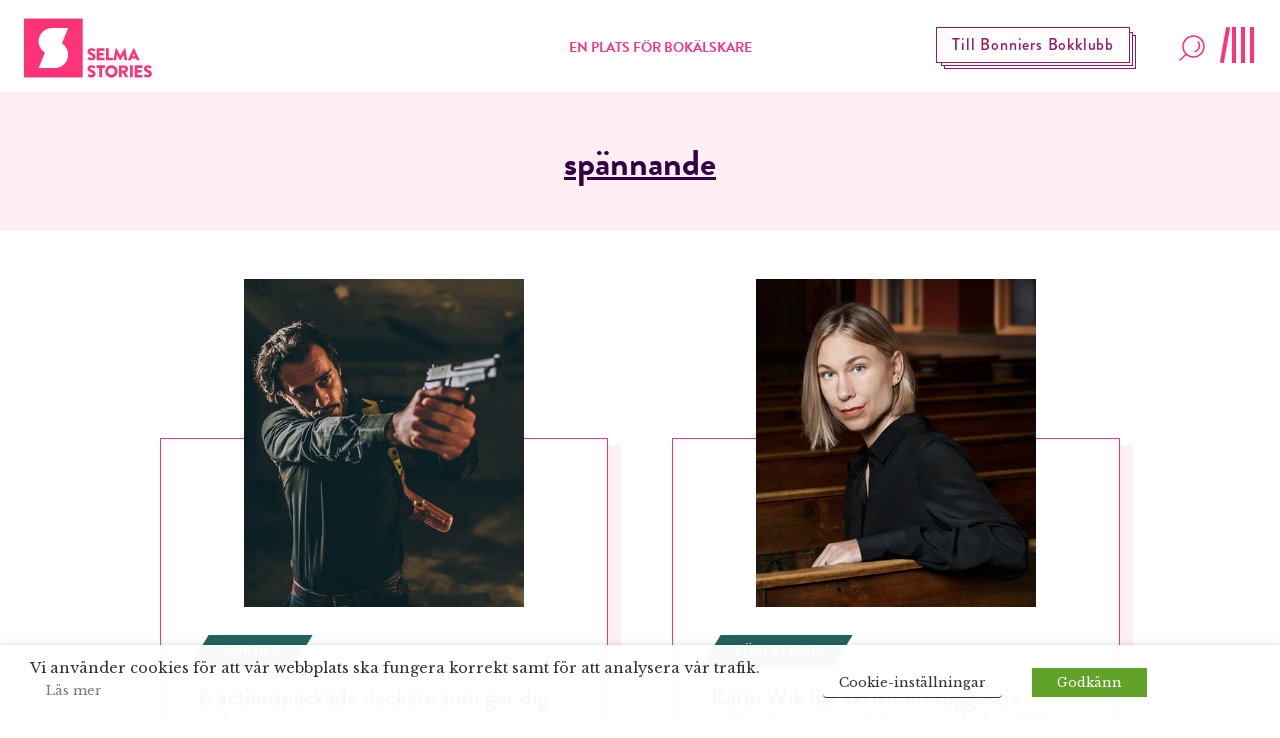

--- FILE ---
content_type: text/html; charset=UTF-8
request_url: https://www.selmastories.se/tagg/spannande/
body_size: 34197
content:
<!doctype html>
<html>
	<head>
		<link rel="preconnect" href="https://images.ohmyhosting.se/">
		<link rel="preconnect" href="https://cdn.jsdelivr.net/">
		<link rel="preconnect" href="https://www.youtube.com">
		<link rel="preconnect" href="https://www.vimeo.com">
		<link rel="preconnect" href="https://i.ytimg.com">
		<link rel="preconnect" href="https://i9.ytimg.com">
		<link rel="preconnect" href="https://s.ytimg.com">
		<link rel="preconnect" href="https://use.typekit.net/" crossorigin>
		<link rel="preconnect" href="https://fonts.gstatic.com/" crossorigin>
		<link rel="preconnect" href="https://use.typekit.net/" crossorigin>
		<link href="https://fonts.googleapis.com/css?family=Libre+Baskerville:400,400i,700" rel="stylesheet">
		<link rel="stylesheet" href="https://use.typekit.net/asn7ddy.css">
		<script>
			var AJAX_URL = 'https://www.selmastories.se/wp/wp-admin/admin-ajax.php';
		</script>

		<link rel="apple-touch-icon" sizes="1024x1024" href="https://www.selmastories.se/wp-content/themes/selma-stories/build/icons/iosStartup/icon_1024x1024.cc94c78e2ed93b47d2b5c2ea23a5c49f.png">
<link rel="apple-touch-icon" sizes="1024x1024" href="https://www.selmastories.se/wp-content/themes/selma-stories/build/icons/ios/icon_1024x1024.cc94c78e2ed93b47d2b5c2ea23a5c49f.png">
<link rel="apple-touch-icon" sizes="180x180" href="https://www.selmastories.se/wp-content/themes/selma-stories/build/icons/ios/icon_180x180.0027a19ff8645890fc0671ef9d015567.png">
<link rel="apple-touch-icon" sizes="167x167" href="https://www.selmastories.se/wp-content/themes/selma-stories/build/icons/ios/icon_167x167.d805718751d7161ac7e59b980a47f6eb.png">
<link rel="apple-touch-icon" sizes="152x152" href="https://www.selmastories.se/wp-content/themes/selma-stories/build/icons/ios/icon_152x152.24e59a77600ff2d30f8a71586d1110d9.png">
<link rel="apple-touch-icon" sizes="120x120" href="https://www.selmastories.se/wp-content/themes/selma-stories/build/icons/ios/icon_120x120.a41c3dc22e55c2e3870ca2a36021eee1.png">
<link rel="icon" sizes="512x512" href="https://www.selmastories.se/wp-content/themes/selma-stories/build/icons/android/icon_512x512.219bc0d6fcbb26de33e02db33ea33153.png">
<link rel="icon" sizes="192x192" href="https://www.selmastories.se/wp-content/themes/selma-stories/build/icons/android/icon_192x192.ccf841d8f7ac80bbdb7c8f9fa7a1cbac.png">
<link rel="icon" sizes="144x144" href="https://www.selmastories.se/wp-content/themes/selma-stories/build/icons/android/icon_144x144.7d3fa7ac4afa8208d66673893233a0f4.png">
<link rel="icon" sizes="96x96" href="https://www.selmastories.se/wp-content/themes/selma-stories/build/icons/android/icon_96x96.debc4f1f795c90333f4cdc38cb528160.png">
<link rel="icon" sizes="72x72" href="https://www.selmastories.se/wp-content/themes/selma-stories/build/icons/android/icon_72x72.cad13cac549359be338b2518375bfb6d.png">
<link rel="icon" sizes="48x48" href="https://www.selmastories.se/wp-content/themes/selma-stories/build/icons/android/icon_48x48.db8460f9db832951194ded2a3f1f0313.png">
<link rel="icon" sizes="36x36" href="https://www.selmastories.se/wp-content/themes/selma-stories/build/icons/android/icon_36x36.3b55bc40e4fc72543bfdaa7835b92bc5.png">
<link rel="icon" sizes="48x48" href="https://www.selmastories.se/wp-content/themes/selma-stories/build/icons/favicon/icon_48x48.db8460f9db832951194ded2a3f1f0313.png">
<link rel="icon" sizes="32x32" href="https://www.selmastories.se/wp-content/themes/selma-stories/build/icons/favicon/icon_32x32.6dd7b9acacf5bc466fa876464e41517f.png">
<link rel="icon" sizes="16x16" href="https://www.selmastories.se/wp-content/themes/selma-stories/build/icons/favicon/icon_16x16.9c547512c83758da1791fcc960e3fb52.png"><link rel="preload" as="script" href="https://www.selmastories.se/wp-content/themes/selma-stories/build/vendor~bundle.502d8a4bf625eb689d9d.js"><link rel="preload" as="script" href="https://www.selmastories.se/wp-content/themes/selma-stories/build/bundle.73f246b308199aae21e4.js"><style>/*! normalize.css v8.0.1 | MIT License | github.com/necolas/normalize.css */html{line-height:1.15;-webkit-text-size-adjust:100%}body{margin:0}main{display:block}h1{font-size:2em;margin:.67em 0}a{background-color:transparent}b,strong{font-weight:bolder}code{font-family:monospace,monospace;font-size:1em}small{font-size:80%}img{border-style:none}button,input,select,textarea{font-family:inherit;font-size:100%;line-height:1.15;margin:0}button,input{overflow:visible}button,select{text-transform:none}[type=button],[type=reset],[type=submit],button{-webkit-appearance:button}[type=button]::-moz-focus-inner,[type=reset]::-moz-focus-inner,[type=submit]::-moz-focus-inner,button::-moz-focus-inner{border-style:none;padding:0}[type=button]:-moz-focusring,[type=reset]:-moz-focusring,[type=submit]:-moz-focusring,button:-moz-focusring{outline:1px dotted ButtonText}fieldset{padding:.35em .75em .625em}legend{-webkit-box-sizing:border-box;box-sizing:border-box;color:inherit;display:table;max-width:100%;padding:0;white-space:normal}progress{vertical-align:baseline}textarea{overflow:auto}[type=checkbox],[type=radio]{-webkit-box-sizing:border-box;box-sizing:border-box;padding:0}[type=number]::-webkit-inner-spin-button,[type=number]::-webkit-outer-spin-button{height:auto}[type=search]{-webkit-appearance:textfield;outline-offset:-2px}[type=search]::-webkit-search-decoration{-webkit-appearance:none}::-webkit-file-upload-button{-webkit-appearance:button;font:inherit}[hidden],template{display:none}html{-webkit-box-sizing:border-box;box-sizing:border-box;font-family:sans-serif}*,:after,:before{-webkit-box-sizing:inherit;box-sizing:inherit}blockquote,dl,h1,h2,h3,h4,h5,h6,p{margin:0}button{background:transparent;padding:0}button:focus{outline:1px dotted;outline:5px auto -webkit-focus-ring-color}fieldset{margin:0;padding:0}ul{margin:0}*,:after,:before{border:0 solid #dae1e7}img{border-style:solid}textarea{resize:vertical}img{max-width:100%;height:auto}input::-webkit-input-placeholder,textarea::-webkit-input-placeholder{color:inherit;opacity:.5}input:-ms-input-placeholder,textarea:-ms-input-placeholder{color:inherit;opacity:.5}input::-ms-input-placeholder,textarea::-ms-input-placeholder{color:inherit;opacity:.5}input::placeholder,textarea::placeholder{color:inherit;opacity:.5}[role=button],button{cursor:pointer}table{border-collapse:collapse}.container{width:100%}@media (min-width:576px){.container{max-width:576px}}@media (min-width:768px){.container{max-width:768px}}@media (min-width:1024px){.container{max-width:1024px}}@media (min-width:992px){.container{max-width:992px}}@media (min-width:1200px){.container{max-width:1200px}}@media (min-width:1340px){.container{max-width:1340px}}.list-reset{list-style:none;padding:0}.appearance-none{-webkit-appearance:none;-moz-appearance:none;appearance:none}.bg-transparent{background-color:transparent}.bg-black{background-color:#22292f}.bg-blackish{background-color:#252525}.bg-white{background-color:#fff}.bg-dark-green{background-color:#246261}.bg-pink{background-color:#ff3378}.bg-pink-light{background-color:#ffeff5}.bg-pink-dark{background-color:#99195e}.bg-purple-mid{background-color:#98195d}.bg-purple{background-color:#304}.bg-purple-light{background-color:#eae5ec}.bg-gold{background-color:#caa02b}.hover\:bg-white:hover{background-color:#fff}.hover\:bg-light-green:hover{background-color:#d8e1e1}.hover\:bg-pink:hover{background-color:#ff3378}.hover\:bg-pink-light:hover{background-color:#ffeff5}.hover\:bg-pink-dark:hover{background-color:#99195e}.hover\:bg-purple:hover{background-color:#304}.hover\:bg-purple-light:hover{background-color:#eae5ec}.bg-center{background-position:50%}.bg-cover{background-size:cover}.border-grey-light{border-color:#dae1e7}.border-white{border-color:#fff}.border-beige{border-color:#e2e2e2}.border-pink{border-color:#ff3378}.border-purple{border-color:#304}.border-yellow{border-color:#feff45}.rounded-none{border-radius:0}.rounded-xl{border-radius:2.5rem}.rounded-full{border-radius:9999px}.border-solid{border-style:solid}.border{border-width:1px}.border-b-2{border-bottom-width:2px}.border-b-10{border-bottom-width:10px}.border-t{border-top-width:1px}.border-b{border-bottom-width:1px}.cursor-default{cursor:default}.cursor-pointer{cursor:pointer}.cursor-not-allowed{cursor:not-allowed}.block{display:block}.inline-block{display:inline-block}.table{display:table}.hidden{display:none}.flex{display:-webkit-box;display:-ms-flexbox;display:flex}.flex-row{-webkit-box-orient:horizontal;-ms-flex-direction:row;flex-direction:row}.flex-col,.flex-row{-webkit-box-direction:normal}.flex-col{-webkit-box-orient:vertical;-ms-flex-direction:column;flex-direction:column}.flex-wrap{-ms-flex-wrap:wrap;flex-wrap:wrap}.items-start{-webkit-box-align:start;-ms-flex-align:start;align-items:flex-start}.items-end{-webkit-box-align:end;-ms-flex-align:end;align-items:flex-end}.items-center{-webkit-box-align:center;-ms-flex-align:center;align-items:center}.items-baseline{-webkit-box-align:baseline;-ms-flex-align:baseline;align-items:baseline}.self-end{-ms-flex-item-align:end;align-self:flex-end}.justify-start{-webkit-box-pack:start;-ms-flex-pack:start;justify-content:flex-start}.justify-end{-webkit-box-pack:end;-ms-flex-pack:end;justify-content:flex-end}.justify-center{-webkit-box-pack:center;-ms-flex-pack:center;justify-content:center}.justify-between{-webkit-box-pack:justify;-ms-flex-pack:justify;justify-content:space-between}.content-end{-ms-flex-line-pack:end;align-content:flex-end}.flex-1{-webkit-box-flex:1;-ms-flex:1 1 0%;flex:1 1 0%}.flex-auto{-webkit-box-flex:1;-ms-flex:1 1 auto;flex:1 1 auto}.flex-initial{-webkit-box-flex:0;-ms-flex:0 1 auto;flex:0 1 auto}.flex-grow{-webkit-box-flex:1;-ms-flex-positive:1;flex-grow:1}.flex-no-shrink{-ms-flex-negative:0;flex-shrink:0}.font-sans{font-family:brandon-grotesque,system-ui,-apple-system,BlinkMacSystemFont,Segoe UI,Roboto,Oxygen,Ubuntu,Cantarell,Droid Sans,Helvetica Neue,Noto Sans,sans-serif,Fira Sans}.font-serif{font-family:Libre Baskerville,Constantia,Lucida Bright,Lucidabright,Lucida Serif,Lucida,DejaVu Serif,Bitstream Vera Serif,Liberation Serif,Georgia,serif}.font-normal{font-weight:400}.font-medium{font-weight:500}.font-bold{font-weight:700}.h-3{height:12px;height:.75rem}.h-6{height:24px;height:1.5rem}.h-8{height:32px;height:2rem}.h-16{height:64px;height:4rem}.h-24{height:96px;height:6rem}.h-auto{height:auto}.h-px{height:1px}.h-0-5{height:2px;height:.125rem}.h-full{height:100%}.h-screen{height:100vh}.leading-24{line-height:24px}.leading-none{line-height:1}.leading-tight{line-height:1.25}.leading-normal{line-height:1.5}.leading-loose{line-height:2}.leading-menu{line-height:2.75}.my-2{margin-top:.5rem;margin-bottom:.5rem}.mx-2{margin-left:.5rem;margin-right:.5rem}.mx-3{margin-left:.75rem;margin-right:.75rem}.mx-4{margin-left:1rem;margin-right:1rem}.my-8{margin-top:2rem;margin-bottom:2rem}.my-10{margin-top:2.5rem;margin-bottom:2.5rem}.my-12{margin-top:3rem;margin-bottom:3rem}.my-16{margin-top:4rem;margin-bottom:4rem}.my-18{margin-top:4.5rem;margin-bottom:4.5rem}.mx-auto{margin-left:auto;margin-right:auto}.mt-2{margin-top:.5rem}.mr-2{margin-right:.5rem}.mb-2{margin-bottom:.5rem}.ml-2{margin-left:.5rem}.mt-3{margin-top:.75rem}.mr-3{margin-right:.75rem}.mb-3{margin-bottom:.75rem}.mt-4{margin-top:1rem}.mr-4{margin-right:1rem}.mb-4{margin-bottom:1rem}.ml-4{margin-left:1rem}.mb-5{margin-bottom:1.25rem}.mt-6{margin-top:1.5rem}.mr-6{margin-right:1.5rem}.mb-6{margin-bottom:1.5rem}.mt-8{margin-top:2rem}.mr-8{margin-right:2rem}.mb-8{margin-bottom:2rem}.ml-8{margin-left:2rem}.mt-10{margin-top:2.5rem}.mb-10{margin-bottom:2.5rem}.mt-12{margin-top:3rem}.mr-12{margin-right:3rem}.mb-12{margin-bottom:3rem}.mt-14{margin-top:3.5rem}.mt-16{margin-top:4rem}.mb-16{margin-bottom:4rem}.mt-20{margin-top:5rem}.ml-auto{margin-left:auto}.max-w-148{max-width:148px}.max-w-232{max-width:232px}.max-w-287{max-width:287px}.max-w-453{max-width:453px}.max-w-496{max-width:496px}.max-w-757{max-width:757px}.max-w-960{max-width:960px}.max-w-970{max-width:970px}.max-w-1100{max-width:1100px}.max-w-1168{max-width:1168px}.max-w-sm{max-width:480px;max-width:30rem}.max-w-md{max-width:640px;max-width:40rem}.max-w-lg{max-width:800px;max-width:50rem}.max-w-xl{max-width:960px;max-width:60rem}.max-w-3xl{max-width:1280px;max-width:80rem}.max-w-full{max-width:100%}.max-w-half{max-width:50%}.max-w-content{max-width:384px}.max-w-article-content{max-width:720px}.-mx-2{margin-left:-.5rem;margin-right:-.5rem}.-mx-3{margin-left:-.75rem;margin-right:-.75rem}.opacity-25{opacity:.25}.hover\:opacity-50:hover,.opacity-50{opacity:.5}.hover\:opacity-75:hover{opacity:.75}.outline-none{outline:0}.overflow-hidden{overflow:hidden}.overflow-scroll{overflow:scroll}.p-2{padding:.5rem}.p-3{padding:.75rem}.p-4{padding:1rem}.p-10{padding:2.5rem}.p-14{padding:3.5rem}.p-20{padding:5rem}.px-0{padding-left:0;padding-right:0}.py-1{padding-top:.25rem;padding-bottom:.25rem}.px-1{padding-left:.25rem;padding-right:.25rem}.py-2{padding-top:.5rem;padding-bottom:.5rem}.px-2{padding-left:.5rem;padding-right:.5rem}.px-3{padding-left:.75rem;padding-right:.75rem}.py-4{padding-top:1rem;padding-bottom:1rem}.px-4{padding-left:1rem;padding-right:1rem}.py-5{padding-top:1.25rem;padding-bottom:1.25rem}.py-6{padding-top:1.5rem;padding-bottom:1.5rem}.px-6{padding-left:1.5rem;padding-right:1.5rem}.py-8{padding-top:2rem;padding-bottom:2rem}.px-10{padding-left:2.5rem;padding-right:2.5rem}.py-12{padding-top:3rem;padding-bottom:3rem}.px-12{padding-left:3rem;padding-right:3rem}.py-14{padding-top:3.5rem;padding-bottom:3.5rem}.py-16{padding-top:4rem;padding-bottom:4rem}.px-20{padding-left:5rem;padding-right:5rem}.pb-1{padding-bottom:.25rem}.pb-2{padding-bottom:.5rem}.pl-2{padding-left:.5rem}.pt-4{padding-top:1rem}.pr-4{padding-right:1rem}.pb-4{padding-bottom:1rem}.pl-4{padding-left:1rem}.pt-5{padding-top:1.25rem}.pb-6{padding-bottom:1.5rem}.pl-6{padding-left:1.5rem}.pt-8{padding-top:2rem}.pb-8{padding-bottom:2rem}.pl-8{padding-left:2rem}.pt-12{padding-top:3rem}.pb-12{padding-bottom:3rem}.pl-12{padding-left:3rem}.pb-16{padding-bottom:4rem}.pb-24{padding-bottom:6rem}.pointer-events-none{pointer-events:none}.static{position:static}.fixed{position:fixed}.absolute{position:absolute}.relative{position:relative}.sticky{position:-webkit-sticky;position:sticky}.pin-t{top:0}.pin-r{right:0}.pin-b{bottom:0}.pin-l{left:0}.resize{resize:both}.hover\:shadow-lg:hover{-webkit-box-shadow:0 15px 30px 0 rgba(0,0,0,.11),0 5px 15px 0 rgba(0,0,0,.08);box-shadow:0 15px 30px 0 rgba(0,0,0,.11),0 5px 15px 0 rgba(0,0,0,.08)}.text-center{text-align:center}.text-right{text-align:right}.text-inherit{color:inherit}.text-black{color:#22292f}.text-grey-darkest{color:#3d4852}.text-white{color:#fff}.text-darkest-green{color:#22292f}.text-pink{color:#ff3378}.text-pink-light{color:#ffeff5}.text-pink-dark{color:#99195e}.text-purple{color:#304}.text-aubergine{color:#5c3369}.text-red{color:#d80000}.hover\:text-white:hover{color:#fff}.hover\:text-dark-green:hover{color:#246261}.hover\:text-pink:hover{color:#ff3378}.hover\:text-pink-dark:hover{color:#99195e}.hover\:text-purple:hover{color:#304}.text-17{font-size:17px;font-size:1.0625rem}.text-22{font-size:22px;font-size:1.375rem}.text-26{font-size:26px;font-size:1.625rem}.text-xs{font-size:12px;font-size:.75rem}.text-sm{font-size:14px;font-size:.875rem}.text-base{font-size:16px;font-size:1rem}.text-lg{font-size:18px;font-size:1.125rem}.text-xl{font-size:20px;font-size:1.25rem}.text-2xl{font-size:24px;font-size:1.5rem}.text-2xxl{font-size:28px;font-size:1.75rem}.text-3xl{font-size:32px;font-size:2rem}.text-4xl{font-size:36px;font-size:2.25rem}.text-5xl{font-size:48px;font-size:3rem}.uppercase{text-transform:uppercase}.underline{text-decoration:underline}.line-through{text-decoration:line-through}.no-underline{text-decoration:none}.group:hover .group-hover\:underline,.hover\:underline:hover{text-decoration:underline}.tracking-wide{letter-spacing:.05em}.align-middle{vertical-align:middle}.visible{visibility:visible}.truncate{overflow:hidden;text-overflow:ellipsis;white-space:nowrap}.w-3{width:12px;width:.75rem}.w-4{width:16px;width:1rem}.w-6{width:24px;width:1.5rem}.w-8{width:32px;width:2rem}.w-24{width:96px;width:6rem}.w-32{width:128px;width:8rem}.w-auto{width:auto}.w-1\/2{width:50%}.w-1\/3{width:33.33333%}.w-2\/3{width:66.66667%}.w-4\/5{width:80%}.w-full{width:100%}.z-0{z-index:0}.z-10{z-index:10}.z-20{z-index:20}.z-30{z-index:30}.z-50{z-index:50}.object-cover{-o-object-fit:cover;object-fit:cover}.bg-half-pink-light{background:-webkit-gradient(linear,left top,left bottom,color-stop(50%,#fff),color-stop(50%,#ffeff5));background:linear-gradient(180deg,#fff 50%,#ffeff5 0)}.bg-half-centered-pink-light{background:-webkit-gradient(linear,left top,left bottom,color-stop(25%,#fff),color-stop(25%,#ffeff5),color-stop(75%,#ffeff5),color-stop(75%,#fff));background:linear-gradient(180deg,#fff 25%,#ffeff5 0,#ffeff5 75%,#fff 0)}.translateY-50-negative{-webkit-transform:translateY(-50%);transform:translateY(-50%)}html{font-family:Libre Baskerville,Constantia,Lucida Bright,Lucidabright,Lucida Serif,Lucida,DejaVu Serif,Bitstream Vera Serif,Liberation Serif,Georgia,serif;-ms-overflow-style:-ms-autohiding-scrollbar}b,h1,h2,h3,h4,h5,h6,strong{font-weight:700;font-family:brandon-grotesque,system-ui,-apple-system,BlinkMacSystemFont,Segoe UI,Roboto,Oxygen,Ubuntu,Cantarell,Droid Sans,Helvetica Neue,Noto Sans,sans-serif,Fira Sans}body{width:100%;-webkit-box-sizing:border-box;box-sizing:border-box;overflow-x:hidden;-webkit-font-smoothing:antialiased;position:relative}body.navigation-menu-open{overflow:hidden}@media (min-width:1024px){body.navigation-menu-open{overflow:auto}}img,svg{width:100%;display:block;max-width:100%}.custom-transition-all{-webkit-transition:all .1s ease-in-out;transition:all .1s ease-in-out}.navigation-height{height:94px}.SiteNavigation{height:94px;z-index:48;will-change:transform}.SiteNavigation__logotype .main-logotype__icon .iconBg{-webkit-transition:opacity .3s ease-in;transition:opacity .3s ease-in}.SiteNavigation__logotype:hover .main-logotype__icon .iconS{//fill:#ff3378}.SiteNavigation__logotype:hover .main-logotype__icon .iconBg{opacity:.6}.SiteNavigation__bottom-border-bar{height:2px;width:100%;position:absolute;overflow:hidden;bottom:0;background-color:#fff;background-color:#ffeff5}.SiteNavigation__bottom-border-bar:after{content:"";display:inline;position:absolute;width:0;height:100%;left:50%;text-align:center;background-color:#ff3378}.SiteNavigation--is-closing .SiteNavigation__bottom-border-bar:after{-webkit-animation:loading 1s ease-in-out 1;animation:loading 1s ease-in-out 1;animation-direction:reverse}body.navigation-menu-open .SiteNavigation__bottom-border-bar:after{-webkit-animation:loading 1s ease-in-out 1;animation:loading 1s ease-in-out 1;-webkit-animation-fill-mode:forwards;animation-fill-mode:forwards}.ShadowedButton{padding:8px 15px;border:1px solid #fff;position:relative;-webkit-transition:background-color .2s linear;transition:background-color .2s linear}.ShadowedButton:after,.ShadowedButton:before{content:"";display:block;position:absolute;width:100%;height:100%;left:4px;top:4px;z-index:-1;background-color:#304;border:1px solid #fff}.ShadowedButton:after{left:7px;top:7px;z-index:-2}.FlashNewsButton{padding:8px 15px;border:1px solid #99195e;position:absolute;right:150px;margin-top:3px;-webkit-transition:background-color .2s linear;transition:background-color .2s linear}.FlashNewsButton:after,.FlashNewsButton:before{content:"";display:block;position:absolute;width:100%;height:100%;left:4px;top:4px;z-index:-1;background:#fff;border:1px solid #99195e}.FlashNewsButton:after{left:7px;top:7px;z-index:-2}@media (-ms-high-contrast:active),(-ms-high-contrast:none){.FlashNewsButton{top:30px}}@media screen and (max-width:1000px){.FlashNewsButton{display:none}}.Search__open-button{height:auto}.Search__open-button-wrap{width:32px;display:block}.SiteNavigationMenu{top:0;overflow-y:auto;overflow-x:hidden;-webkit-transform:translateY(-100%);transform:translateY(-100%);will-change:transform;-webkit-transition:opacity .2s ease-in,-webkit-transform 0s linear .5s;transition:opacity .2s ease-in,-webkit-transform 0s linear .5s;transition:opacity .2s ease-in,transform 0s linear .5s;transition:opacity .2s ease-in,transform 0s linear .5s,-webkit-transform 0s linear .5s;left:-100%;background-color:#fff;opacity:0;z-index:10;bottom:0;position:fixed}@media (min-width:1024px){.SiteNavigationMenu{bottom:auto}}.SiteNavigationMenu--open{opacity:1;z-index:50;left:0;right:0;-webkit-transform:translateY(0);transform:translateY(0);-webkit-transition:opacity .2s ease-in;transition:opacity .2s ease-in}@media (min-width:375px){.SiteNavigationMenu--open{left:75px}}@media (min-width:768px){.SiteNavigationMenu--open{left:50%}}@media (min-width:1024px){.SiteNavigationMenu--open{left:0;width:100%;top:94px}}@media (min-width:768px){.SiteNavigationMenu__socials{display:-webkit-box;display:-ms-flexbox;display:flex;-webkit-box-orient:horizontal;-webkit-box-direction:normal;-ms-flex-direction:row;flex-direction:row;-webkit-box-pack:center;-ms-flex-pack:center;justify-content:center}}@-webkit-keyframes loading{0%{left:50%;width:0;z-index:100}33.3333%{left:0;width:100%}to{left:0;width:100%}}@keyframes loading{0%{left:50%;width:0;z-index:100}33.3333%{left:0;width:100%}to{left:0;width:100%}}@media screen and (max-width:576px){.SiteNavigation{-webkit-transition:-webkit-transform .3s ease-in-out;transition:-webkit-transform .3s ease-in-out;transition:transform .3s ease-in-out;transition:transform .3s ease-in-out,-webkit-transform .3s ease-in-out}.SiteNavigation.hide{-webkit-transform:translateY(-100px);transform:translateY(-100px)}}.MobileDescription{display:none}@media screen and (max-width:576px){.MobileDescription{width:auto;display:block;margin:0 auto;text-align:center;padding:20px 0 0}}.menu-overlay{position:fixed;top:0;right:0;bottom:0;left:0;opacity:.5;background-color:#22292f;display:none;z-index:49}.navigation-menu-open .menu-overlay{display:block}@media (min-width:1024px){.navigation-menu-open .menu-overlay{display:none}}#SiteNavigationSubMenus{position:absolute;top:0;right:0;bottom:0;left:0;-webkit-transform:translate(100%);transform:translate(100%);-webkit-transition:.5s ease-in-out;transition:.5s ease-in-out;top:94px}#SiteNavigationSubMenus.active{-webkit-transform:translate(0);transform:translate(0)}#SiteNavigationSubMenus .SiteNavigation__primary{background-color:#fff;position:fixed;top:0;right:0;bottom:0;left:0;visibility:hidden;-webkit-transition:visibility 0s;transition:visibility 0s;-webkit-transition-delay:.5s;transition-delay:.5s;overflow:hidden}#SiteNavigationSubMenus .SiteNavigation__primary.active{position:absolute;visibility:visible;-webkit-transition-delay:0s;transition-delay:0s;overflow:auto}#SiteNavigationMenuSearch{position:fixed;top:0;right:0;bottom:0;left:0;z-index:50;top:94px}.hamburger{height:36px;width:40px;margin-bottom:6px;display:block;position:relative}.hamburger,.hamburger:focus{outline:none}.hamburger:hover .hamburger__line:nth-of-type(4){-webkit-transform:rotate(0deg);transform:rotate(0deg)}.hamburger.is-active .hamburger__line:first-of-type{-webkit-transform:rotate(0deg) translateY(-5px);transform:rotate(0deg) translateY(-5px);opacity:0}.hamburger.is-active .hamburger__line:nth-of-type(2){-webkit-transform:translateX(-9px) rotate(45deg);transform:translateX(-9px) rotate(45deg);-webkit-transition-delay:.5s;transition-delay:.5s}.hamburger.is-active .hamburger__line:nth-of-type(3){-webkit-transform:rotate(-45deg);transform:rotate(-45deg);-webkit-transition-delay:.5s;transition-delay:.5s}.hamburger.is-active .hamburger__line:nth-of-type(4){-webkit-transform:translateY(5px);transform:translateY(5px);opacity:0}.hamburger__line{height:36px;width:4px;background-color:#ff3378;position:absolute;top:0}.hamburger__line:first-of-type{right:2px;-webkit-transition:opacity .2s ease-in-out,-webkit-transform .1s cubic-bezier(.68,-.55,.265,1.55);transition:opacity .2s ease-in-out,-webkit-transform .1s cubic-bezier(.68,-.55,.265,1.55);transition:opacity .2s ease-in-out,transform .1s cubic-bezier(.68,-.55,.265,1.55);transition:opacity .2s ease-in-out,transform .1s cubic-bezier(.68,-.55,.265,1.55),-webkit-transform .1s cubic-bezier(.68,-.55,.265,1.55)}.hamburger__line:nth-of-type(2){right:11px}.hamburger__line:nth-of-type(2),.hamburger__line:nth-of-type(3){-webkit-transition:-webkit-transform .3s cubic-bezier(.68,-.55,.265,1.55);transition:-webkit-transform .3s cubic-bezier(.68,-.55,.265,1.55);transition:transform .3s cubic-bezier(.68,-.55,.265,1.55);transition:transform .3s cubic-bezier(.68,-.55,.265,1.55),-webkit-transform .3s cubic-bezier(.68,-.55,.265,1.55);-webkit-transition-delay:0s;transition-delay:0s}.hamburger__line:nth-of-type(3){right:20px}.hamburger__line:nth-of-type(4){right:29px;-webkit-transform:rotate(10deg);transform:rotate(10deg);-webkit-transition:opacity .2s ease-in-out,-webkit-transform .2s cubic-bezier(.68,-.55,.265,1.55);transition:opacity .2s ease-in-out,-webkit-transform .2s cubic-bezier(.68,-.55,.265,1.55);transition:transform .2s cubic-bezier(.68,-.55,.265,1.55),opacity .2s ease-in-out;transition:transform .2s cubic-bezier(.68,-.55,.265,1.55),opacity .2s ease-in-out,-webkit-transform .2s cubic-bezier(.68,-.55,.265,1.55)}.chip{-webkit-transform:skewX(-31deg);transform:skewX(-31deg);-webkit-transition:background-color .2s linear;transition:background-color .2s linear}.chip__text{display:block;-webkit-transform:skewX(31deg);transform:skewX(31deg)}.Loader{position:relative;display:none}.Loader__progress{position:absolute;width:100%;height:5px;overflow-x:hidden}.Loader__line{position:absolute;opacity:.4;background:#ffeff5;width:150%;height:5px}.Loader__subline{position:absolute;background:#ff3378;height:5px}.Loader__subline-inc{-webkit-animation:increase 2s infinite;animation:increase 2s infinite}.Loader__subline-dec{-webkit-animation:decrease 2s .5s infinite;animation:decrease 2s .5s infinite}@-webkit-keyframes increase{0%{left:-5%;width:5%}to{left:130%;width:100%}}@keyframes increase{0%{left:-5%;width:5%}to{left:130%;width:100%}}@-webkit-keyframes decrease{0%{left:-80%;width:80%}to{left:110%;width:10%}}@keyframes decrease{0%{left:-80%;width:80%}to{left:110%;width:10%}}.StartPageHeader{min-height:414px}@media (min-width:768px){.StartPageHeader{min-height:754px;max-width:1340px}}@media screen and (max-width:500px){.StartPageHeader{max-height:414px}}@media screen and (max-width:769px){.StartPageHeader__title{background-color:hsla(0,0%,98%,.6)}}@media (min-width:768px){#SearchResultsHolder{max-height:688px;background-color:#ffeff5;overflow-y:scroll;overflow-x:hidden}}.search-result__preamble a{color:#304;text-decoration:underline}.FooterColumn a,.FooterColumn p{font-family:brandon-grotesque,system-ui,-apple-system,BlinkMacSystemFont,Segoe UI,Roboto,Oxygen,Ubuntu,Cantarell,Droid Sans,Helvetica Neue,Noto Sans,sans-serif,Fira Sans;color:#fff;font-size:17px;font-size:1.0625rem;font-weight:400;margin-bottom:.75rem}.FooterColumn a{text-decoration:none}.FooterColumn a:hover{text-decoration:underline}.accordion__row,>.accordion__row>.accordion__row-toggle{-webkit-user-select:none;-moz-user-select:none;-ms-user-select:none;user-select:none}>.accordion__row>.accordion__row-toggle{cursor:pointer}.accordion__row-content{display:none}.accordion__row--open{-webkit-user-select:auto;-moz-user-select:auto;-ms-user-select:auto;user-select:auto}.accordion__row--open>.accordion__row-content{display:block}.accordion__row--open>.accordion__row-toggle>.accordion__row-icon{-webkit-transform:rotate(180deg);transform:rotate(180deg)}@media screen and (max-width:768px){.accordion__row,.accordion__row-toggle{-webkit-user-select:none;-moz-user-select:none;-ms-user-select:none;user-select:none}.accordion__row-toggle{cursor:pointer}.accordion__row-content{display:none}.accordion__row--open{-webkit-user-select:auto;-moz-user-select:auto;-ms-user-select:auto;user-select:auto}.accordion__row--open .accordion__row-icon{-webkit-transform:rotate(180deg);transform:rotate(180deg)}}.accordion__row-icon{-webkit-transition:-webkit-transform .1s ease-in-out;transition:-webkit-transform .1s ease-in-out;transition:transform .1s ease-in-out;transition:transform .1s ease-in-out,-webkit-transform .1s ease-in-out}.BookOfYearHeader{height:528px;margin-bottom:84px}@media screen and (max-width:500px){.BookOfYearHeader{margin-bottom:43px;height:308px}}.BookOfYearBookCard .book-border:before{left:3px;top:4px}.BookOfYearBookCard .book-border:after{left:7px;top:8px}@media screen and (max-width:640px){.BookOfYearBookCard .book-border{margin-left:0}.BookOfYearBookCard .book-border:after,.BookOfYearBookCard .book-border:before{display:none}}.BookOfYearBookCard__content:hover .BookOfYearBookCard__title{text-decoration:underline}.BookOfYearBookCard__content:hover .BookOfYearBookCard__link{color:#304}.BookOfYearBookCard__content:hover .BookOfYearBookCard__image{-webkit-transform:translateY(-3px);transform:translateY(-3px)}.BookOfYearBookCard__image{max-width:212px;-webkit-transition:-webkit-transform .1s ease-in-out;transition:-webkit-transform .1s ease-in-out;transition:transform .1s ease-in-out;transition:transform .1s ease-in-out,-webkit-transform .1s ease-in-out}.BookOfYearVotePopup{background-color:rgba(0,0,0,.5);position:fixed;z-index:998;width:100%;height:100%;top:0;left:0;opacity:1;-webkit-transition:opacity .2s ease-in-out;transition:opacity .2s ease-in-out}.BookOfYearVotePopup.hidden{display:block!important;opacity:0;pointer-events:none}.BookOfYearVotePopup.hidden .BookOfYearVotePopup__content{-webkit-transform:translateY(-51%);transform:translateY(-51%)}.BookOfYearVotePopup__content{z-index:999;top:50%;-webkit-transform:translateY(-50%);padding:56px;transform:translateY(-50%);-webkit-transition:-webkit-transform .2s ease-in-out;transition:-webkit-transform .2s ease-in-out;transition:transform .2s ease-in-out;transition:transform .2s ease-in-out,-webkit-transform .2s ease-in-out;position:relative;width:100%;max-width:720px;margin-left:auto;margin-right:auto;left:0;right:0;background-color:#ffeff5}@media screen and (max-width:576px){.BookOfYearVotePopup__content{padding:40px 16px}}.BookOfYearVotePopup__content .chip{min-width:143px}.BookOfYearVotePopup__content .chip .chip__text{text-align:center}.BookOfYearVotePopup__input{border-radius:4px;padding:11px 10px;-webkit-appearance:none;width:100%;border-width:1px;border-color:#304;font-size:16px;font-size:1rem;font-family:brandon-grotesque,system-ui,-apple-system,BlinkMacSystemFont,Segoe UI,Roboto,Oxygen,Ubuntu,Cantarell,Droid Sans,Helvetica Neue,Noto Sans,sans-serif,Fira Sans;color:#304}.BookOfYearVotePopup__checkbox{-webkit-appearance:none;-moz-appearance:none;appearance:none;display:-webkit-box;display:-ms-flexbox;display:flex;-webkit-box-align:center;-ms-flex-align:center;align-items:center;-webkit-box-pack:center;-ms-flex-pack:center;justify-content:center;position:relative;width:18px;height:18px;background:#ffeff5;border:2px solid #000;cursor:pointer}.BookOfYearVotePopup__checkbox:before{content:"";width:10px;height:10px;-webkit-box-shadow:inset 1em 1em #304;box-shadow:inset 1em 1em #304;opacity:0;display:block}.BookOfYearVotePopup__checkbox:checked:before{opacity:1}.BookVoteBlock__bg{height:65%;top:50%;-webkit-transform:translateY(-50%);transform:translateY(-50%)}@media screen and (max-width:500px){.BookVoteBlock__bg{height:75%}}.pin-vertical{left:50%;-webkit-transform:translateX(-50%);transform:translateX(-50%)}.pin-center{position:absolute;left:50%;top:50%;-webkit-transform:translateY(-50%) translateX(-50%);transform:translateY(-50%) translateX(-50%)}.yellow-border-title{-webkit-box-shadow:inset 0 -.625rem 0 #feff45;box-shadow:inset 0 -.625rem 0 #feff45;padding-left:1rem}.Fixed-cover-image{-webkit-transition:opacity .2s linear,-webkit-filter .9s cubic-bezier(.75,-.5,0,1.45),-webkit-transform .8s cubic-bezier(.75,-.5,0,1.45);transition:opacity .2s linear,-webkit-filter .9s cubic-bezier(.75,-.5,0,1.45),-webkit-transform .8s cubic-bezier(.75,-.5,0,1.45);transition:opacity .2s linear,filter .9s cubic-bezier(.75,-.5,0,1.45),transform .8s cubic-bezier(.75,-.5,0,1.45);transition:opacity .2s linear,filter .9s cubic-bezier(.75,-.5,0,1.45),transform .8s cubic-bezier(.75,-.5,0,1.45),-webkit-filter .9s cubic-bezier(.75,-.5,0,1.45),-webkit-transform .8s cubic-bezier(.75,-.5,0,1.45)}.scaling-svg-container{position:relative;height:0;width:100%;padding:0 0 100%}.scaling-svg{position:absolute;height:100%;width:100%;left:0;top:0}.DefaultPageContent{font-family:Libre Baskerville,Constantia,Lucida Bright,Lucidabright,Lucida Serif,Lucida,DejaVu Serif,Bitstream Vera Serif,Liberation Serif,Georgia,serif}.DefaultPageContent p{margin-bottom:1rem}.DefaultPageContent li,.DefaultPageContent p,.DefaultPageContent span{font-weight:500}.DefaultPageContent li,.DefaultPageContent p,.DefaultPageContent p strong,.DefaultPageContent span{color:#22292f}.DefaultPageContent a,.DefaultPageContent li,.DefaultPageContent p,.DefaultPageContent p strong,.DefaultPageContent span{font-family:Libre Baskerville,Constantia,Lucida Bright,Lucidabright,Lucida Serif,Lucida,DejaVu Serif,Bitstream Vera Serif,Liberation Serif,Georgia,serif}.DefaultPageContent a{color:#ff3378;font-weight:700;text-decoration:none}.DefaultPageContent a:hover{text-decoration:underline}.DefaultPageContent a span{color:inherit}.DefaultPageContent h1,.DefaultPageContent h2,.DefaultPageContent h3,.DefaultPageContent h4,.DefaultPageContent h5,.DefaultPageContent h6{color:#22292f;font-weight:700;margin-bottom:1rem}.DefaultPageContent h1,.DefaultPageContent h1 a,.DefaultPageContent h2,.DefaultPageContent h2 a,.DefaultPageContent h3,.DefaultPageContent h3 a,.DefaultPageContent h4,.DefaultPageContent h4 a,.DefaultPageContent h5,.DefaultPageContent h5 a,.DefaultPageContent h6,.DefaultPageContent h6 a{font-family:brandon-grotesque,system-ui,-apple-system,BlinkMacSystemFont,Segoe UI,Roboto,Oxygen,Ubuntu,Cantarell,Droid Sans,Helvetica Neue,Noto Sans,sans-serif,Fira Sans}.DefaultPageContent ul{margin-bottom:2rem;list-style:none;padding:0 0 0 1rem}.DefaultPageContent ul li{display:block;margin-bottom:.5rem}.DefaultPageContent ul li:before{content:"\2022";color:#ff3378;display:inline-block;width:16px;width:1rem;margin-left:-1rem}.DefaultPageContent img{width:auto;max-width:50%;margin-bottom:15px}@media screen and (max-width:500px){.DefaultPageContent img{max-width:100%}}.DefaultPageContent p iframe{max-width:100%}.lazy-image:not(.loaded){-webkit-filter:blur(4px);filter:url('data:image/svg+xml;charset=utf-8,<svg xmlns="http://www.w3.org/2000/svg"><filter id="filter"><feGaussianBlur stdDeviation="4" /></filter></svg>#filter');filter:blur(4px);-webkit-transform:scale(1.02);transform:scale(1.02)}.lazy-image--no-blur:not(.loaded){-webkit-filter:blur(0);filter:url('data:image/svg+xml;charset=utf-8,<svg xmlns="http://www.w3.org/2000/svg"><filter id="filter"><feGaussianBlur stdDeviation="0" /></filter></svg>#filter');filter:blur(0);-webkit-transform:scale(1);transform:scale(1)}.slider-hidden{opacity:0;display:none}.flickity-enabled{opacity:1}.NewsletterSignup__submit-button:disabled{background-color:#eae5ec;pointer-events:none;cursor:wait;opacity:.75}img:not([src]){visibility:hidden}.book-border{background-color:#f8fafc;position:relative;height:inherit;width:100%;margin-left:-7px}.BookTipsSlider__js-slider .book-border{margin-left:0}.book-border:after,.book-border:before{content:"";position:absolute;width:100%;height:100%;background-color:#fff;border:1px solid #ff3378}.book-border:before{left:8px;top:8px;z-index:-1}.book-border:after{left:14px;top:16px;z-index:-2}:-moz-selection{color:#fff;background:#ff3378}::selection{color:#fff;background:#ff3378}.SearchResultsInfoHolder:empty{opacity:0}.CategoryDescription{margin-left:auto;margin-right:auto;max-width:757px}.CategoryDescription a{color:#ff3378}.post-password-form input[type=password]{border-width:1px}.SingleArticle{-webkit-transition:opacity .2s linear;transition:opacity .2s linear}body.sneakpeek-overlay-open .SingleArticle .scrollable-content .ArticleContent{opacity:0}.ArticleVideoPlayButton__holder{-webkit-transition:-webkit-transform .4s cubic-bezier(.75,-.5,0,1.45);transition:-webkit-transform .4s cubic-bezier(.75,-.5,0,1.45);transition:transform .4s cubic-bezier(.75,-.5,0,1.45);transition:transform .4s cubic-bezier(.75,-.5,0,1.45),-webkit-transform .4s cubic-bezier(.75,-.5,0,1.45);-webkit-transform-origin:center center;transform-origin:center center;-webkit-backface-visibility:hidden;backface-visibility:hidden}.ArticleVideoPlayButton__holder--hidden{-webkit-transform:translateY(140%);transform:translateY(140%)}.ArticleVideoPlayButton__holder:hover{-webkit-transform:scale(.9);transform:scale(.9)}.ArticleVideoPlayButton__play-icon{display:block;position:absolute;top:0;left:0;width:100%;height:100%;-webkit-transition:-webkit-transform .3s ease;transition:-webkit-transform .3s ease;transition:transform .3s ease;transition:transform .3s ease,-webkit-transform .3s ease;z-index:1}.ArticleVideoPlayButton__holder--active .ArticleVideoPlayButton__play-icon,.ArticleVideoPlayButton__stop-icon{-webkit-transform:rotateY(180deg);transform:rotateY(180deg);z-index:2;opacity:0}.ArticleVideoPlayButton__stop-icon{display:block;-webkit-transition:-webkit-transform .3s ease;transition:-webkit-transform .3s ease;transition:transform .3s ease;transition:transform .3s ease,-webkit-transform .3s ease;position:absolute;top:0;left:0;width:100%;height:100%}.ArticleVideoPlayButton__holder--active .ArticleVideoPlayButton__stop-icon{z-index:1;opacity:1;-webkit-transform:rotateY(0);transform:rotateY(0)}.SingleArticleHeader__image,.SingleArticleHeader__image-book-holder{-webkit-transition:opacity .8s ease,background-color .8s ease;transition:opacity .8s ease,background-color .8s ease}.SingleArticleHeader__image-book-holder{max-width:384px;width:100%;height:auto}.ArticleVideoPlayerModal--active .SingleArticleHeader{background-color:#22292f}.ArticleVideoPlayerModal--active .SingleArticleHeader__image,.ArticleVideoPlayerModal--active .SingleArticleHeader__image-book-holder{opacity:0}@media (min-width:768px){.SingleArticleHeader{min-height:754px}}.article-preamble a{color:#304}.Sneakpeek__overlay{height:100%;top:0;-webkit-transition:opacity .5s linear;transition:opacity .5s linear;position:absolute;left:0;right:0;bottom:0;width:100%;background-color:#ffeff5;z-index:40;width:100vw;display:-webkit-box;display:-ms-flexbox;display:flex;-webkit-box-orient:vertical;-webkit-box-direction:normal;-ms-flex-direction:column;flex-direction:column;-webkit-box-align:center;-ms-flex-align:center;align-items:center}.Sneakpeek__overlay--hidden{opacity:0}.Sneakpeek__overlay-content{margin-top:3rem;margin-bottom:3rem;position:-webkit-sticky;position:sticky;top:40%}.Sneakpeek__fineprint a,.Sneakpeek__fineprint p,.Sneakpeek__fineprint span{font-size:16px;font-size:1rem;color:#ff3378;padding-bottom:.5rem;max-width:640px;max-width:40rem;margin-left:auto;margin-right:auto;width:100%;font-family:brandon-grotesque,system-ui,-apple-system,BlinkMacSystemFont,Segoe UI,Roboto,Oxygen,Ubuntu,Cantarell,Droid Sans,Helvetica Neue,Noto Sans,sans-serif,Fira Sans}.Sneakpeek__fineprint a{text-decoration:underline}.ArticleLinkBlock{width:100%;max-width:972px;margin:0 auto}@media (min-width:768px){.ArticleLinkBlock:not(.small) .ArticleLinkBlock__content{display:-webkit-box;display:-ms-flexbox;display:flex;-webkit-box-align:center;-ms-flex-align:center;align-items:center;-webkit-box-orient:vertical;-webkit-box-direction:normal;-ms-flex-direction:column;flex-direction:column;-webkit-box-pack:center;-ms-flex-pack:center;justify-content:center;max-width:586px;min-height:570px;padding:120px 50px;position:relative;border:1px solid #ff3378;-webkit-box-shadow:10px 10px 0 3px #ffeff5;box-shadow:10px 10px 0 3px #ffeff5}}.ArticleLinkBlock.isBookCover{max-width:1100px}@media (min-width:768px){.ArticleLinkBlock.isBookCover .ArticleLinkBlock__content{max-width:384px;padding:0 0 0 3rem;border:none;-webkit-box-shadow:none;box-shadow:none;min-height:auto!important}}.ArticleLinkBlock.isBookCover .ArticleLinkBlock__image{-webkit-transform:none;transform:none}.ArticleLinkBlock__book-image{max-width:266px;margin:auto;-webkit-transition:-webkit-transform .3s cubic-bezier(.68,-.55,.265,1.55) .1s;transition:-webkit-transform .3s cubic-bezier(.68,-.55,.265,1.55) .1s;transition:transform .3s cubic-bezier(.68,-.55,.265,1.55) .1s;transition:transform .3s cubic-bezier(.68,-.55,.265,1.55) .1s,-webkit-transform .3s cubic-bezier(.68,-.55,.265,1.55) .1s;will-change:transform}@media (min-width:768px){.ArticleLinkBlock__book-image{max-width:none}}.ArticleLinkBlock__book-image:hover{-webkit-transform:translateY(-1rem);transform:translateY(-1rem)}.ArticleLinkBlock__image{width:100%;max-width:384px;position:relative}@media (min-width:768px){.ArticleLinkBlock__image{max-width:none;-webkit-transform:translateX(10px);transform:translateX(10px)}}.ArticleLinkBlock__image-icon{position:absolute;top:50%;-webkit-transform:translateY(-50%) translateX(-50%);transform:translateY(-50%) translateX(-50%);left:50%;width:120px;height:120px;z-index:1}.ArticleLinkBlock__image-icon svg{max-width:120px;margin:auto}.ArticleLinkBlock.small .ArticleLinkBlock__image{max-width:206px;margin-bottom:-120px;-webkit-transform:none;transform:none}@media (min-width:576px){.ArticleLinkBlock.small .ArticleLinkBlock__image{margin-bottom:-169px;max-width:280px}}.ArticleLinkBlock.small .ArticleLinkBlock__content{-webkit-box-pack:normal;-ms-flex-pack:normal;justify-content:normal;padding:152px 38px 19px;max-width:none;-webkit-box-shadow:10px 10px 0 3px #ffeff5;box-shadow:10px 10px 0 3px #ffeff5;border:1px solid #ff3378}@media (min-width:768px){.ArticleLinkBlock.small .ArticleLinkBlock__content{min-height:570px}}@media (min-width:576px){.ArticleLinkBlock.small .ArticleLinkBlock__content{padding-top:196px}}@media (min-width:768px){.ArticleLinkColumnBlock{margin-bottom:110px}}.ArticleLinkBlock__preamble a{color:#ff3378}.ArticleLinkCard__content{position:absolute;top:50%;-webkit-transform:translateY(-50%);transform:translateY(-50%);left:0;width:100%}@media (min-width:768px){.ArticleLinkCard__content{left:auto;max-width:500px;right:0}}.ListBlock__listitem:not(:last-child){margin-bottom:1.5rem}@media (min-width:768px){.ListBlock__listitem:not(:last-child){margin-bottom:2rem}}.ListBlock__listitem-indicator{position:absolute;-webkit-transform:translatey(-50%);transform:translatey(-50%);top:50%;left:0;right:0}@media (min-width:768px){.ListBlock__listitem-indicator{-webkit-transform:none;transform:none;top:-13px;left:-13px;right:auto;border-radius:50%}}.BookTipsSlider{max-width:1100px}@media (-ms-high-contrast:active),(-ms-high-contrast:none){.BookTipsSlider{height:1px;position:relative}}.BookTipsSlider .flickity-prev-next-button{background-color:hsla(0,0%,100%,.6);-webkit-transition:background-color .2s ease-in-out;transition:background-color .2s ease-in-out}.BookTipsSlider .flickity-prev-next-button:hover{background-color:hsla(0,0%,100%,.9)}.BookTipsSlider .flickity-prev-next-button svg{fill:#000}.BookTipsSlider.not-single .BookTipsSlider__holder{-moz-background:linear-gradient(0deg,#fff 0,#ffeff5 0,#ffeff5 80%,#fff 0);-webkit-background:-webkit-gradient(linear,left bottom,left top,color-stop(0,#fff),color-stop(0,#ffeff5),color-stop(80%,#ffeff5),color-stop(80%,#fff));-webkit-background:linear-gradient(0deg,#fff 0,#ffeff5 0,#ffeff5 80%,#fff 0);background:-webkit-gradient(linear,left bottom,left top,color-stop(0,#fff),color-stop(0,#ffeff5),color-stop(80%,#ffeff5),color-stop(80%,#fff));background:linear-gradient(0deg,#fff 0,#ffeff5 0,#ffeff5 80%,#fff 0)}@media (min-width:768px){.BookTipsSlider.not-single .BookTipsSlider__holder{background:#ffeff5;width:60%}}@media (-ms-high-contrast:active),(-ms-high-contrast:none){.BookTipsSlider.not-single .BookTipsSlider__holder{top:0}}@media (min-width:768px){.BookTipsSlider.not-single .BookTipsSlider__content{width:40%;position:relative;-webkit-box-ordinal-group:2;-ms-flex-order:1;order:1;padding-left:60px;padding-right:40px}}@media (-ms-high-contrast:active),(-ms-high-contrast:none){.BookTipsSlider .flickity-viewport{overflow:visible!important}}.BookTipsSlider .flickity-slider{display:-webkit-box;display:-ms-flexbox;display:flex;-webkit-box-align:end;-ms-flex-align:end;align-items:flex-end;will-change:transform}@media (-ms-high-contrast:active),(-ms-high-contrast:none){.BookTipsSlider .flickity-slider{-webkit-box-align:start;-ms-flex-align:start;align-items:flex-start}}.BookTipsSlider__holder{-webkit-box-ordinal-group:3;-ms-flex-order:2;order:2}.BookTipsSlider__slide-item{width:150px;-webkit-transition:-webkit-transform .3s cubic-bezier(.68,-.55,.265,1.55) .1s;transition:-webkit-transform .3s cubic-bezier(.68,-.55,.265,1.55) .1s;transition:transform .3s cubic-bezier(.68,-.55,.265,1.55) .1s;transition:transform .3s cubic-bezier(.68,-.55,.265,1.55) .1s,-webkit-transform .3s cubic-bezier(.68,-.55,.265,1.55) .1s;will-change:transform}@media (min-width:768px){.BookTipsSlider__slide-item{width:150px}}@media (min-width:900px){.BookTipsSlider__slide-item{width:180px}}@media (min-width:1024px){.BookTipsSlider__slide-item{width:150px}}.BookTipsSlider__content{-webkit-box-ordinal-group:2;-ms-flex-order:1;order:1}.LinkBlock{min-height:362px}@media (min-width:768px){.LinkBlock{max-width:970px}}.LinkBlock__link:hover .LinkBlock__title{text-decoration:underline}@media (min-width:768px){.LinkBlock__link{top:50%;-webkit-transform:translateY(-50%);transform:translateY(-50%);position:absolute;left:0;right:0;width:100%;height:100%;text-align:center;display:-webkit-box;display:-ms-flexbox;display:flex}}.LinkBlock__text{margin-left:auto;margin-right:auto;max-width:302px}@media (min-width:768px){.LinkBlock__text{max-width:571px}}.LinkBlock__link.book-border{background-color:transparent}@media screen and (max-width:768px){.LinkBlock__link.no-image{padding:50px 10px;max-width:90%;margin:0 auto}}.FactBlock__content a,.FactBlock__content p,.FactBlock__content span{display:inline}.FactBlock__content a{color:#304;text-decoration:underline;font-weight:700}.SneakPeekLinkBlock{height:1px}.SneakPeekLinkBlock__holder{min-height:403px}.SneakPeekLinkBlock__item{max-width:266px;width:100%;height:auto;-webkit-transition:-webkit-transform .3s cubic-bezier(.68,-.55,.265,1.55) .1s;transition:-webkit-transform .3s cubic-bezier(.68,-.55,.265,1.55) .1s;transition:transform .3s cubic-bezier(.68,-.55,.265,1.55) .1s;transition:transform .3s cubic-bezier(.68,-.55,.265,1.55) .1s,-webkit-transform .3s cubic-bezier(.68,-.55,.265,1.55) .1s;will-change:transform}.SneakPeekLinkBlock__item:hover{-webkit-transform:translateY(-1rem);transform:translateY(-1rem)}.SneakPeekLinkBlock__icon{position:absolute;top:50%;-webkit-transform:translateY(-50%) translateX(-50%);transform:translateY(-50%) translateX(-50%);left:50%;width:120px;height:120px;z-index:1}.SneakPeekLinkBlock__icon svg{max-width:120px;margin:auto}.submission-block-form,.submission-block-form__thankyou{width:90%;max-width:720px;margin-left:auto;margin-right:auto;border:1px solid #ff3378;-webkit-box-shadow:10px 10px 0 3px #ffeff5;box-shadow:10px 10px 0 3px #ffeff5}.submission-block-form__textarea{min-height:150px}.submission-block-form__button{cursor:pointer;display:block;margin-left:auto;margin-right:auto;-webkit-transition:opacity .2s ease-in-out;transition:opacity .2s ease-in-out}.submission-block-form__button:hover{opacity:.7}.file{width:100%;height:130px;text-align:center;background:#ffeff5;position:relative;overflow:hidden;-webkit-transition:background .1s ease-in-out;transition:background .1s ease-in-out}.file.uploaded,.file:hover{background:rgba(255,51,120,.3)}.file__inner{height:100%;-webkit-box-orient:vertical;-webkit-box-direction:normal;-ms-flex-direction:column;flex-direction:column}.file__inner,.file__plus{display:-webkit-box;display:-ms-flexbox;display:flex;-webkit-box-pack:center;-ms-flex-pack:center;justify-content:center;-webkit-box-align:center;-ms-flex-align:center;align-items:center}.file__plus{width:40px;height:40px;border-radius:100%;background:#304;margin-bottom:15px;position:relative;pointer-events:none;-webkit-transition:background .1s ease-in-out;transition:background .1s ease-in-out}.file__plus span{height:2px;width:20px;background:#fff;position:absolute;display:block;top:50%;left:50%;-webkit-transform:translate(-50%,-50%);transform:translate(-50%,-50%)}.file__plus span:last-of-type{height:20px;width:2px}input[type=file]{width:100%;height:100%;opacity:0;left:0;overflow:hidden;position:absolute;cursor:pointer}.NewsletterSignup{width:90%;margin-left:auto;margin-right:auto;border:1px solid #ff3378;-webkit-box-shadow:10px 10px 0 3px #ffeff5;box-shadow:10px 10px 0 3px #ffeff5}.NewsletterSignup__terms-holder{width:20px;height:20px;position:relative}.NewsletterSignup__terms-holder span{width:14px;height:14px;position:absolute;z-index:5;left:0;right:0;margin:0 auto;pointer-events:none;-webkit-transform-origin:18% 70%;transform-origin:18% 70%;-webkit-transform:scale(0);transform:scale(0);opacity:0;-webkit-transition:-webkit-transform .1s cubic-bezier(.68,.1,.265,1.55);transition:-webkit-transform .1s cubic-bezier(.68,.1,.265,1.55);transition:transform .1s cubic-bezier(.68,.1,.265,1.55);transition:transform .1s cubic-bezier(.68,.1,.265,1.55),-webkit-transform .1s cubic-bezier(.68,.1,.265,1.55)}.NewsletterSignup__terms-checkbox{-webkit-appearance:none;position:absolute;top:0;left:0;width:100%;height:100%;z-index:6;outline:none;cursor:pointer}.NewsletterSignup__terms-checkbox:checked+span{-webkit-transform:scale(1);transform:scale(1);opacity:1}.ImageLinkSlider{width:90%;margin-left:auto;margin-right:auto;-webkit-box-shadow:10px 10px 0 3px #ffeff5;box-shadow:10px 10px 0 3px #ffeff5}.ImageLinkSlider .flickity-prev-next-button{background-color:rgba(51,0,68,.6);-webkit-transition:background-color .2s ease-in-out;transition:background-color .2s ease-in-out}.ImageLinkSlider .flickity-prev-next-button:hover{background-color:rgba(51,0,68,.9)}.ImageLinkSlider .flickity-prev-next-button svg{fill:#fff}.ImageLinkSlider-slide{-webkit-transition:opacity .2s ease-in-out;transition:opacity .2s ease-in-out}.BookList{margin-top:173px}@media screen and (max-width:600px){.BookList{margin-top:140px}}.BookList .DefaultPageContent p{line-height:32px;line-height:2rem;margin-bottom:2rem}.BookListBook:not(:first-of-type){margin-top:177px}.BookListBookCover{-webkit-transform:translateY(-70px);transform:translateY(-70px);max-width:266px}.BookListBookContentPreamble{line-height:1.65}.BookBuyBlock__bg{height:80%;top:50%;-webkit-transform:translateY(-50%);transform:translateY(-50%)}.BookBuyBlock__content{padding:10% 0 10% 16px}@media (min-width:768px){.tablet\:bg-pink-light{background-color:#ffeff5}.tablet\:block{display:block}.tablet\:hidden{display:none}.tablet\:flex-row{-webkit-box-orient:horizontal;-webkit-box-direction:normal;-ms-flex-direction:row;flex-direction:row}.tablet\:items-center{-webkit-box-align:center;-ms-flex-align:center;align-items:center}.tablet\:justify-start{-webkit-box-pack:start;-ms-flex-pack:start;justify-content:flex-start}.tablet\:h-auto{height:auto}.tablet\:leading-26{line-height:26px}.tablet\:mx-4{margin-left:1rem;margin-right:1rem}.tablet\:py-4{padding-top:1rem;padding-bottom:1rem}.tablet\:px-6{padding-left:1.5rem;padding-right:1.5rem}.tablet\:px-8{padding-left:2rem;padding-right:2rem}.tablet\:pb-0{padding-bottom:0}.tablet\:text-40{font-size:2.5rem}.tablet\:text-base{font-size:1rem}}@media (min-width:1024px){.desktop\:bg-purple{background-color:#304}.desktop\:border-b-0{border-bottom-width:0}.desktop\:block{display:block}.desktop\:hidden{display:none}.desktop\:flex{display:-webkit-box;display:-ms-flexbox;display:flex}.desktop\:flex-row{-webkit-box-orient:horizontal;-webkit-box-direction:normal;-ms-flex-direction:row;flex-direction:row}.desktop\:justify-center{-webkit-box-pack:center;-ms-flex-pack:center;justify-content:center}.desktop\:flex-auto{-webkit-box-flex:1;-ms-flex:1 1 auto;flex:1 1 auto}.desktop\:font-bold{font-weight:700}.desktop\:leading-loose{line-height:2}.desktop\:mb-3{margin-bottom:.75rem}.desktop\:mt-12{margin-top:3rem}.desktop\:-mx-8{margin-left:-2rem;margin-right:-2rem}.desktop\:opacity-75{opacity:.75}.desktop\:px-4{padding-left:1rem;padding-right:1rem}.desktop\:px-6{padding-left:1.5rem;padding-right:1.5rem}.desktop\:px-8{padding-left:2rem;padding-right:2rem}.desktop\:py-12{padding-top:3rem;padding-bottom:3rem}.desktop\:pt-8{padding-top:2rem}.desktop\:text-white{color:#fff}.desktop\:text-base{font-size:1rem}.desktop\:uppercase{text-transform:uppercase}}@media (max-width:321px){.xs\:h-8{height:2rem}.xs\:w-24{width:6rem}}@media (max-width:576px){.sm\:mx-auto{margin-left:auto;margin-right:auto}.sm\:mb-2{margin-bottom:.5rem}.sm\:ml-2{margin-left:.5rem}.sm\:mt-4{margin-top:1rem}.sm\:mr-4{margin-right:1rem}.sm\:py-8{padding-top:2rem;padding-bottom:2rem}.sm\:pr-4{padding-right:1rem}.sm\:text-sm{font-size:.875rem}.sm\:text-lg{font-size:1.125rem}.sm\:text-xl{font-size:1.25rem}.sm\:text-2xl{font-size:1.5rem}.sm\:text-5xxl{font-size:4rem}.sm\:w-full{width:100%}}@media (max-width:576px){.sm-max\:px-2{padding-left:.5rem;padding-right:.5rem}.sm-max\:text-xs{font-size:.75rem}}@media (max-width:640px){.s\:flex-col{-webkit-box-orient:vertical;-webkit-box-direction:normal;-ms-flex-direction:column;flex-direction:column}.s\:items-center{-webkit-box-align:center;-ms-flex-align:center;align-items:center}.s\:justify-center{-webkit-box-pack:center;-ms-flex-pack:center;justify-content:center}.s\:mx-auto{margin-left:auto;margin-right:auto}.s\:mr-0{margin-right:0}.s\:mb-1{margin-bottom:.25rem}.s\:mt-8{margin-top:2rem}.s\:mt-10{margin-top:2.5rem}.s\:mb-14{margin-bottom:3.5rem}.s\:pt-0{padding-top:0}.s\:pl-0{padding-left:0}.s\:pr-2{padding-right:.5rem}.s\:pl-2{padding-left:.5rem}.s\:pr-4{padding-right:1rem}.s\:pl-4{padding-left:1rem}.s\:pb-10{padding-bottom:2.5rem}.s\:text-center{text-align:center}.s\:text-sm{font-size:.875rem}.s\:text-xl{font-size:1.25rem}.s\:text-3xxl{font-size:2.125rem}.s\:w-auto{width:auto}.s\:w-1\/2{width:50%}}@media (min-width:576px){.md-min\:mt-16{margin-top:4rem}.md-min\:mt-18{margin-top:4.5rem}.md-min\:p-14{padding:3.5rem}.md-min\:text-42{font-size:2.625rem}.md-min\:text-base{font-size:1rem}.md-min\:text-lg{font-size:1.125rem}.md-min\:text-2xl{font-size:1.5rem}.md-min\:text-2xxl{font-size:1.75rem}.md-min\:text-3xl{font-size:2rem}.md-min\:text-3xxl{font-size:2.125rem}}@media (max-width:767px){.md-max\:bg-pink-light{background-color:#ffeff5}.md-max\:block{display:block}.md-max\:hidden{display:none}.md-max\:flex{display:-webkit-box;display:-ms-flexbox;display:flex}.md-max\:flex-row{-webkit-box-orient:horizontal;-webkit-box-direction:normal;-ms-flex-direction:row;flex-direction:row}.md-max\:flex-col{-webkit-box-orient:vertical;-webkit-box-direction:normal;-ms-flex-direction:column;flex-direction:column}.md-max\:flex-wrap{-ms-flex-wrap:wrap;flex-wrap:wrap}.md-max\:flex-1{-webkit-box-flex:1;-ms-flex:1 1 0%;flex:1 1 0%}.md-max\:font-bold{font-weight:700}.md-max\:h-8{height:2rem}.md-max\:leading-normal{line-height:1.5}.md-max\:my-10{margin-top:2.5rem;margin-bottom:2.5rem}.md-max\:my-12{margin-top:3rem;margin-bottom:3rem}.md-max\:mx-auto{margin-left:auto;margin-right:auto}.md-max\:mt-0{margin-top:0}.md-max\:mb-4{margin-bottom:1rem}.md-max\:mb-10{margin-bottom:2.5rem}.md-max\:mt-12{margin-top:3rem}.md-max\:mb-12{margin-bottom:3rem}.md-max\:max-w-full{max-width:100%}.md-max\:max-w-content{max-width:384px}.md-max\:-mt-4{margin-top:-1rem}.md-max\:overflow-hidden{overflow:hidden}.md-max\:p-12{padding:3rem}.md-max\:px-0{padding-left:0;padding-right:0}.md-max\:py-2{padding-top:.5rem;padding-bottom:.5rem}.md-max\:px-2{padding-left:.5rem;padding-right:.5rem}.md-max\:px-4{padding-left:1rem;padding-right:1rem}.md-max\:px-6{padding-left:1.5rem;padding-right:1.5rem}.md-max\:py-8{padding-top:2rem;padding-bottom:2rem}.md-max\:py-12{padding-top:3rem;padding-bottom:3rem}.md-max\:pl-0{padding-left:0}.md-max\:pb-2{padding-bottom:.5rem}.md-max\:pt-4{padding-top:1rem}.md-max\:pb-4{padding-bottom:1rem}.md-max\:pb-8{padding-bottom:2rem}.md-max\:pb-10{padding-bottom:2.5rem}.md-max\:pt-12{padding-top:3rem}.md-max\:pb-32{padding-bottom:8rem}.md-max\:text-left{text-align:left}.md-max\:text-center{text-align:center}.md-max\:text-base{font-size:1rem}.md-max\:text-lg{font-size:1.125rem}.md-max\:text-2xl{font-size:1.5rem}.md-max\:w-8{width:2rem}.md-max\:w-4\/5{width:80%}.md-max\:w-full{width:100%}.md-max\:z-0{z-index:0}.md-max\:bg-half-pink-light{background:-webkit-gradient(linear,left top,left bottom,color-stop(50%,#fff),color-stop(50%,#ffeff5));background:linear-gradient(180deg,#fff 50%,#ffeff5 0)}.md-max\:translateY-50-negative{-webkit-transform:translateY(-50%);transform:translateY(-50%)}}@media (min-width:768px){.lg-min\:bg-pink-light{background-color:#ffeff5}.lg-min\:bg-purple{background-color:#304}.lg-min\:block{display:block}.lg-min\:hidden{display:none}.lg-min\:flex{display:-webkit-box;display:-ms-flexbox;display:flex}.lg-min\:flex-row{-webkit-box-orient:horizontal;-webkit-box-direction:normal;-ms-flex-direction:row;flex-direction:row}.lg-min\:flex-col{-webkit-box-orient:vertical;-webkit-box-direction:normal;-ms-flex-direction:column;flex-direction:column}.lg-min\:flex-wrap{-ms-flex-wrap:wrap;flex-wrap:wrap}.lg-min\:items-start{-webkit-box-align:start;-ms-flex-align:start;align-items:flex-start}.lg-min\:items-center{-webkit-box-align:center;-ms-flex-align:center;align-items:center}.lg-min\:justify-center{-webkit-box-pack:center;-ms-flex-pack:center;justify-content:center}.lg-min\:font-medium{font-weight:500}.lg-min\:font-bold{font-weight:700}.lg-min\:h-8{height:2rem}.lg-min\:h-32{height:8rem}.lg-min\:h-full{height:100%}.lg-min\:leading-tight{line-height:1.25}.lg-min\:leading-normal{line-height:1.5}.lg-min\:leading-loose{line-height:2}.lg-min\:my-8{margin-top:2rem;margin-bottom:2rem}.lg-min\:my-12{margin-top:3rem;margin-bottom:3rem}.lg-min\:my-16{margin-top:4rem;margin-bottom:4rem}.lg-min\:my-24{margin-top:6rem;margin-bottom:6rem}.lg-min\:mx-auto{margin-left:auto;margin-right:auto}.lg-min\:mb-3{margin-bottom:.75rem}.lg-min\:ml-5{margin-left:1.25rem}.lg-min\:mt-8{margin-top:2rem}.lg-min\:mt-12{margin-top:3rem}.lg-min\:mb-16{margin-bottom:4rem}.lg-min\:mb-20{margin-bottom:5rem}.lg-min\:mb-24{margin-bottom:6rem}.lg-min\:mr-auto{margin-right:auto}.lg-min\:max-w-496{max-width:496px}.lg-min\:max-w-1100{max-width:1100px}.lg-min\:max-w-content{max-width:384px}.lg-min\:max-w-article-content{max-width:720px}.lg-min\:opacity-75{opacity:.75}.lg-min\:p-12{padding:3rem}.lg-min\:py-4{padding-top:1rem;padding-bottom:1rem}.lg-min\:px-6{padding-left:1.5rem;padding-right:1.5rem}.lg-min\:px-10{padding-left:2.5rem;padding-right:2.5rem}.lg-min\:px-12{padding-left:3rem;padding-right:3rem}.lg-min\:py-20{padding-top:5rem;padding-bottom:5rem}.lg-min\:px-20{padding-left:5rem;padding-right:5rem}.lg-min\:pt-4{padding-top:1rem}.lg-min\:pb-4{padding-bottom:1rem}.lg-min\:pt-5{padding-top:1.25rem}.lg-min\:pr-8{padding-right:2rem}.lg-min\:pb-8{padding-bottom:2rem}.lg-min\:pt-12{padding-top:3rem}.lg-min\:pb-12{padding-bottom:3rem}.lg-min\:pl-12{padding-left:3rem}.lg-min\:pl-20{padding-left:5rem}.lg-min\:absolute{position:absolute}.lg-min\:relative{position:relative}.lg-min\:pin{top:0;right:0;bottom:0;left:0}.lg-min\:text-left{text-align:left}.lg-min\:text-center{text-align:center}.lg-min\:text-white{color:#fff}.lg-min\:text-pink-dark{color:#99195e}.lg-min\:text-purple{color:#304}.lg-min\:text-42{font-size:2.625rem}.lg-min\:text-base{font-size:1rem}.lg-min\:text-xl{font-size:1.25rem}.lg-min\:text-3xl{font-size:2rem}.lg-min\:text-4xl{font-size:2.25rem}.lg-min\:uppercase{text-transform:uppercase}.lg-min\:w-8{width:2rem}.lg-min\:w-32{width:8rem}.lg-min\:w-auto{width:auto}.lg-min\:w-1\/2{width:50%}.lg-min\:w-1\/3{width:33.33333%}.lg-min\:z-10{z-index:10}.lg-min\:object-cover{-o-object-fit:cover;object-fit:cover}.lg-min\:bg-half-centered-pink-light{background:-webkit-gradient(linear,left top,left bottom,color-stop(25%,#fff),color-stop(25%,#ffeff5),color-stop(75%,#ffeff5),color-stop(75%,#fff));background:linear-gradient(180deg,#fff 25%,#ffeff5 0,#ffeff5 75%,#fff 0)}}@media (max-width:991px){.lg-max\:mt-0{margin-top:0}.lg-max\:mb-8{margin-bottom:2rem}.lg-max\:px-4{padding-left:1rem;padding-right:1rem}}@media (min-width:1024px){.lg2-min\:block{display:block}.lg2-min\:hidden{display:none}.lg2-min\:flex-row{-webkit-box-orient:horizontal;-webkit-box-direction:normal;-ms-flex-direction:row;flex-direction:row}.lg2-min\:mb-4{margin-bottom:1rem}.lg2-min\:px-4{padding-left:1rem;padding-right:1rem}.lg2-min\:pb-0{padding-bottom:0}.lg2-min\:pb-4{padding-bottom:1rem}.lg2-min\:pt-24{padding-top:6rem}.lg2-min\:w-1\/4{width:25%}}@media (max-width:1150px){.news-fix\:hidden{display:none}}@media (min-width:1200px){.xxl\:px-6{padding-left:1.5rem;padding-right:1.5rem}.xxl\:pt-8{padding-top:2rem}.xxl\:text-lg{font-size:1.125rem}.xxl\:text-4xl{font-size:2.25rem}}@media (min-width:1340px){.xxxl\:my-12{margin-top:3rem;margin-bottom:3rem}.xxxl\:px-12{padding-left:3rem;padding-right:3rem}}
/*# sourceMappingURL=1.2a4b277ab82a50a07510.css.map */</style><link rel="preload" as="style" href="https://www.selmastories.se/wp-content/themes/selma-stories/build/bundle/0.73f246b308199aae21e4.css"><link rel="stylesheet" href="https://www.selmastories.se/wp-content/themes/selma-stories/build/bundle/0.73f246b308199aae21e4.css"><link rel="preload" as="style" href="https://www.selmastories.se/wp-content/themes/selma-stories/build/vendor~bundle/2.502d8a4bf625eb689d9d.css"><link rel="stylesheet" href="https://www.selmastories.se/wp-content/themes/selma-stories/build/vendor~bundle/2.502d8a4bf625eb689d9d.css">		<meta charset="UTF-8">
		

		<link href="//www.google-analytics.com" rel="dns-prefetch">

		<meta http-equiv="X-UA-Compatible" content="IE=edge,chrome=1">
		<meta name="viewport" content="width=device-width, initial-scale=1.0">
		<!-- <meta name="description" content=""> -->

		<meta name='robots' content='index, follow, max-image-preview:large, max-snippet:-1, max-video-preview:-1' />

	<!-- This site is optimized with the Yoast SEO plugin v26.7 - https://yoast.com/wordpress/plugins/seo/ -->
	<title>spännande - SelmaStories</title>
	<link rel="canonical" href="https://www.selmastories.se/tagg/spannande/" />
	<meta property="og:locale" content="sv_SE" />
	<meta property="og:type" content="article" />
	<meta property="og:title" content="Selma Stories, Kategori: spännande" />
	<meta property="og:url" content="https://www.selmastories.se/tagg/spannande/" />
	<meta property="og:site_name" content="SelmaStories" />
	<meta name="twitter:card" content="summary_large_image" />
	<script type="application/ld+json" class="yoast-schema-graph">{"@context":"https://schema.org","@graph":[{"@type":"CollectionPage","@id":"https://www.selmastories.se/tagg/spannande/","url":"https://www.selmastories.se/tagg/spannande/","name":"spännande - SelmaStories","isPartOf":{"@id":"https://www.selmastories.se/#website"},"breadcrumb":{"@id":"https://www.selmastories.se/tagg/spannande/#breadcrumb"},"inLanguage":"sv-SE"},{"@type":"BreadcrumbList","@id":"https://www.selmastories.se/tagg/spannande/#breadcrumb","itemListElement":[{"@type":"ListItem","position":1,"name":"Home","item":"https://www.selmastories.se/"},{"@type":"ListItem","position":2,"name":"spännande"}]},{"@type":"WebSite","@id":"https://www.selmastories.se/#website","url":"https://www.selmastories.se/","name":"SelmaStories","description":"En plats för bokälskare","potentialAction":[{"@type":"SearchAction","target":{"@type":"EntryPoint","urlTemplate":"https://www.selmastories.se/?s={search_term_string}"},"query-input":{"@type":"PropertyValueSpecification","valueRequired":true,"valueName":"search_term_string"}}],"inLanguage":"sv-SE"}]}</script>
	<!-- / Yoast SEO plugin. -->


<script type="text/javascript">
/* <![CDATA[ */
window._wpemojiSettings = {"baseUrl":"https:\/\/s.w.org\/images\/core\/emoji\/16.0.1\/72x72\/","ext":".png","svgUrl":"https:\/\/s.w.org\/images\/core\/emoji\/16.0.1\/svg\/","svgExt":".svg","source":{"concatemoji":"https:\/\/www.selmastories.se\/wp\/wp-includes\/js\/wp-emoji-release.min.js?ver=6.8.3"}};
/*! This file is auto-generated */
!function(s,n){var o,i,e;function c(e){try{var t={supportTests:e,timestamp:(new Date).valueOf()};sessionStorage.setItem(o,JSON.stringify(t))}catch(e){}}function p(e,t,n){e.clearRect(0,0,e.canvas.width,e.canvas.height),e.fillText(t,0,0);var t=new Uint32Array(e.getImageData(0,0,e.canvas.width,e.canvas.height).data),a=(e.clearRect(0,0,e.canvas.width,e.canvas.height),e.fillText(n,0,0),new Uint32Array(e.getImageData(0,0,e.canvas.width,e.canvas.height).data));return t.every(function(e,t){return e===a[t]})}function u(e,t){e.clearRect(0,0,e.canvas.width,e.canvas.height),e.fillText(t,0,0);for(var n=e.getImageData(16,16,1,1),a=0;a<n.data.length;a++)if(0!==n.data[a])return!1;return!0}function f(e,t,n,a){switch(t){case"flag":return n(e,"\ud83c\udff3\ufe0f\u200d\u26a7\ufe0f","\ud83c\udff3\ufe0f\u200b\u26a7\ufe0f")?!1:!n(e,"\ud83c\udde8\ud83c\uddf6","\ud83c\udde8\u200b\ud83c\uddf6")&&!n(e,"\ud83c\udff4\udb40\udc67\udb40\udc62\udb40\udc65\udb40\udc6e\udb40\udc67\udb40\udc7f","\ud83c\udff4\u200b\udb40\udc67\u200b\udb40\udc62\u200b\udb40\udc65\u200b\udb40\udc6e\u200b\udb40\udc67\u200b\udb40\udc7f");case"emoji":return!a(e,"\ud83e\udedf")}return!1}function g(e,t,n,a){var r="undefined"!=typeof WorkerGlobalScope&&self instanceof WorkerGlobalScope?new OffscreenCanvas(300,150):s.createElement("canvas"),o=r.getContext("2d",{willReadFrequently:!0}),i=(o.textBaseline="top",o.font="600 32px Arial",{});return e.forEach(function(e){i[e]=t(o,e,n,a)}),i}function t(e){var t=s.createElement("script");t.src=e,t.defer=!0,s.head.appendChild(t)}"undefined"!=typeof Promise&&(o="wpEmojiSettingsSupports",i=["flag","emoji"],n.supports={everything:!0,everythingExceptFlag:!0},e=new Promise(function(e){s.addEventListener("DOMContentLoaded",e,{once:!0})}),new Promise(function(t){var n=function(){try{var e=JSON.parse(sessionStorage.getItem(o));if("object"==typeof e&&"number"==typeof e.timestamp&&(new Date).valueOf()<e.timestamp+604800&&"object"==typeof e.supportTests)return e.supportTests}catch(e){}return null}();if(!n){if("undefined"!=typeof Worker&&"undefined"!=typeof OffscreenCanvas&&"undefined"!=typeof URL&&URL.createObjectURL&&"undefined"!=typeof Blob)try{var e="postMessage("+g.toString()+"("+[JSON.stringify(i),f.toString(),p.toString(),u.toString()].join(",")+"));",a=new Blob([e],{type:"text/javascript"}),r=new Worker(URL.createObjectURL(a),{name:"wpTestEmojiSupports"});return void(r.onmessage=function(e){c(n=e.data),r.terminate(),t(n)})}catch(e){}c(n=g(i,f,p,u))}t(n)}).then(function(e){for(var t in e)n.supports[t]=e[t],n.supports.everything=n.supports.everything&&n.supports[t],"flag"!==t&&(n.supports.everythingExceptFlag=n.supports.everythingExceptFlag&&n.supports[t]);n.supports.everythingExceptFlag=n.supports.everythingExceptFlag&&!n.supports.flag,n.DOMReady=!1,n.readyCallback=function(){n.DOMReady=!0}}).then(function(){return e}).then(function(){var e;n.supports.everything||(n.readyCallback(),(e=n.source||{}).concatemoji?t(e.concatemoji):e.wpemoji&&e.twemoji&&(t(e.twemoji),t(e.wpemoji)))}))}((window,document),window._wpemojiSettings);
/* ]]> */
</script>
<style id='wp-emoji-styles-inline-css' type='text/css'>

	img.wp-smiley, img.emoji {
		display: inline !important;
		border: none !important;
		box-shadow: none !important;
		height: 1em !important;
		width: 1em !important;
		margin: 0 0.07em !important;
		vertical-align: -0.1em !important;
		background: none !important;
		padding: 0 !important;
	}
</style>
<link rel='stylesheet' id='wp-block-library-css' href='https://www.selmastories.se/wp/wp-includes/css/dist/block-library/style.min.css?ver=6.8.3' type='text/css' media='all' />
<style id='classic-theme-styles-inline-css' type='text/css'>
/*! This file is auto-generated */
.wp-block-button__link{color:#fff;background-color:#32373c;border-radius:9999px;box-shadow:none;text-decoration:none;padding:calc(.667em + 2px) calc(1.333em + 2px);font-size:1.125em}.wp-block-file__button{background:#32373c;color:#fff;text-decoration:none}
</style>
<style id='global-styles-inline-css' type='text/css'>
:root{--wp--preset--aspect-ratio--square: 1;--wp--preset--aspect-ratio--4-3: 4/3;--wp--preset--aspect-ratio--3-4: 3/4;--wp--preset--aspect-ratio--3-2: 3/2;--wp--preset--aspect-ratio--2-3: 2/3;--wp--preset--aspect-ratio--16-9: 16/9;--wp--preset--aspect-ratio--9-16: 9/16;--wp--preset--color--black: #000000;--wp--preset--color--cyan-bluish-gray: #abb8c3;--wp--preset--color--white: #ffffff;--wp--preset--color--pale-pink: #f78da7;--wp--preset--color--vivid-red: #cf2e2e;--wp--preset--color--luminous-vivid-orange: #ff6900;--wp--preset--color--luminous-vivid-amber: #fcb900;--wp--preset--color--light-green-cyan: #7bdcb5;--wp--preset--color--vivid-green-cyan: #00d084;--wp--preset--color--pale-cyan-blue: #8ed1fc;--wp--preset--color--vivid-cyan-blue: #0693e3;--wp--preset--color--vivid-purple: #9b51e0;--wp--preset--gradient--vivid-cyan-blue-to-vivid-purple: linear-gradient(135deg,rgba(6,147,227,1) 0%,rgb(155,81,224) 100%);--wp--preset--gradient--light-green-cyan-to-vivid-green-cyan: linear-gradient(135deg,rgb(122,220,180) 0%,rgb(0,208,130) 100%);--wp--preset--gradient--luminous-vivid-amber-to-luminous-vivid-orange: linear-gradient(135deg,rgba(252,185,0,1) 0%,rgba(255,105,0,1) 100%);--wp--preset--gradient--luminous-vivid-orange-to-vivid-red: linear-gradient(135deg,rgba(255,105,0,1) 0%,rgb(207,46,46) 100%);--wp--preset--gradient--very-light-gray-to-cyan-bluish-gray: linear-gradient(135deg,rgb(238,238,238) 0%,rgb(169,184,195) 100%);--wp--preset--gradient--cool-to-warm-spectrum: linear-gradient(135deg,rgb(74,234,220) 0%,rgb(151,120,209) 20%,rgb(207,42,186) 40%,rgb(238,44,130) 60%,rgb(251,105,98) 80%,rgb(254,248,76) 100%);--wp--preset--gradient--blush-light-purple: linear-gradient(135deg,rgb(255,206,236) 0%,rgb(152,150,240) 100%);--wp--preset--gradient--blush-bordeaux: linear-gradient(135deg,rgb(254,205,165) 0%,rgb(254,45,45) 50%,rgb(107,0,62) 100%);--wp--preset--gradient--luminous-dusk: linear-gradient(135deg,rgb(255,203,112) 0%,rgb(199,81,192) 50%,rgb(65,88,208) 100%);--wp--preset--gradient--pale-ocean: linear-gradient(135deg,rgb(255,245,203) 0%,rgb(182,227,212) 50%,rgb(51,167,181) 100%);--wp--preset--gradient--electric-grass: linear-gradient(135deg,rgb(202,248,128) 0%,rgb(113,206,126) 100%);--wp--preset--gradient--midnight: linear-gradient(135deg,rgb(2,3,129) 0%,rgb(40,116,252) 100%);--wp--preset--font-size--small: 13px;--wp--preset--font-size--medium: 20px;--wp--preset--font-size--large: 36px;--wp--preset--font-size--x-large: 42px;--wp--preset--spacing--20: 0.44rem;--wp--preset--spacing--30: 0.67rem;--wp--preset--spacing--40: 1rem;--wp--preset--spacing--50: 1.5rem;--wp--preset--spacing--60: 2.25rem;--wp--preset--spacing--70: 3.38rem;--wp--preset--spacing--80: 5.06rem;--wp--preset--shadow--natural: 6px 6px 9px rgba(0, 0, 0, 0.2);--wp--preset--shadow--deep: 12px 12px 50px rgba(0, 0, 0, 0.4);--wp--preset--shadow--sharp: 6px 6px 0px rgba(0, 0, 0, 0.2);--wp--preset--shadow--outlined: 6px 6px 0px -3px rgba(255, 255, 255, 1), 6px 6px rgba(0, 0, 0, 1);--wp--preset--shadow--crisp: 6px 6px 0px rgba(0, 0, 0, 1);}:where(.is-layout-flex){gap: 0.5em;}:where(.is-layout-grid){gap: 0.5em;}body .is-layout-flex{display: flex;}.is-layout-flex{flex-wrap: wrap;align-items: center;}.is-layout-flex > :is(*, div){margin: 0;}body .is-layout-grid{display: grid;}.is-layout-grid > :is(*, div){margin: 0;}:where(.wp-block-columns.is-layout-flex){gap: 2em;}:where(.wp-block-columns.is-layout-grid){gap: 2em;}:where(.wp-block-post-template.is-layout-flex){gap: 1.25em;}:where(.wp-block-post-template.is-layout-grid){gap: 1.25em;}.has-black-color{color: var(--wp--preset--color--black) !important;}.has-cyan-bluish-gray-color{color: var(--wp--preset--color--cyan-bluish-gray) !important;}.has-white-color{color: var(--wp--preset--color--white) !important;}.has-pale-pink-color{color: var(--wp--preset--color--pale-pink) !important;}.has-vivid-red-color{color: var(--wp--preset--color--vivid-red) !important;}.has-luminous-vivid-orange-color{color: var(--wp--preset--color--luminous-vivid-orange) !important;}.has-luminous-vivid-amber-color{color: var(--wp--preset--color--luminous-vivid-amber) !important;}.has-light-green-cyan-color{color: var(--wp--preset--color--light-green-cyan) !important;}.has-vivid-green-cyan-color{color: var(--wp--preset--color--vivid-green-cyan) !important;}.has-pale-cyan-blue-color{color: var(--wp--preset--color--pale-cyan-blue) !important;}.has-vivid-cyan-blue-color{color: var(--wp--preset--color--vivid-cyan-blue) !important;}.has-vivid-purple-color{color: var(--wp--preset--color--vivid-purple) !important;}.has-black-background-color{background-color: var(--wp--preset--color--black) !important;}.has-cyan-bluish-gray-background-color{background-color: var(--wp--preset--color--cyan-bluish-gray) !important;}.has-white-background-color{background-color: var(--wp--preset--color--white) !important;}.has-pale-pink-background-color{background-color: var(--wp--preset--color--pale-pink) !important;}.has-vivid-red-background-color{background-color: var(--wp--preset--color--vivid-red) !important;}.has-luminous-vivid-orange-background-color{background-color: var(--wp--preset--color--luminous-vivid-orange) !important;}.has-luminous-vivid-amber-background-color{background-color: var(--wp--preset--color--luminous-vivid-amber) !important;}.has-light-green-cyan-background-color{background-color: var(--wp--preset--color--light-green-cyan) !important;}.has-vivid-green-cyan-background-color{background-color: var(--wp--preset--color--vivid-green-cyan) !important;}.has-pale-cyan-blue-background-color{background-color: var(--wp--preset--color--pale-cyan-blue) !important;}.has-vivid-cyan-blue-background-color{background-color: var(--wp--preset--color--vivid-cyan-blue) !important;}.has-vivid-purple-background-color{background-color: var(--wp--preset--color--vivid-purple) !important;}.has-black-border-color{border-color: var(--wp--preset--color--black) !important;}.has-cyan-bluish-gray-border-color{border-color: var(--wp--preset--color--cyan-bluish-gray) !important;}.has-white-border-color{border-color: var(--wp--preset--color--white) !important;}.has-pale-pink-border-color{border-color: var(--wp--preset--color--pale-pink) !important;}.has-vivid-red-border-color{border-color: var(--wp--preset--color--vivid-red) !important;}.has-luminous-vivid-orange-border-color{border-color: var(--wp--preset--color--luminous-vivid-orange) !important;}.has-luminous-vivid-amber-border-color{border-color: var(--wp--preset--color--luminous-vivid-amber) !important;}.has-light-green-cyan-border-color{border-color: var(--wp--preset--color--light-green-cyan) !important;}.has-vivid-green-cyan-border-color{border-color: var(--wp--preset--color--vivid-green-cyan) !important;}.has-pale-cyan-blue-border-color{border-color: var(--wp--preset--color--pale-cyan-blue) !important;}.has-vivid-cyan-blue-border-color{border-color: var(--wp--preset--color--vivid-cyan-blue) !important;}.has-vivid-purple-border-color{border-color: var(--wp--preset--color--vivid-purple) !important;}.has-vivid-cyan-blue-to-vivid-purple-gradient-background{background: var(--wp--preset--gradient--vivid-cyan-blue-to-vivid-purple) !important;}.has-light-green-cyan-to-vivid-green-cyan-gradient-background{background: var(--wp--preset--gradient--light-green-cyan-to-vivid-green-cyan) !important;}.has-luminous-vivid-amber-to-luminous-vivid-orange-gradient-background{background: var(--wp--preset--gradient--luminous-vivid-amber-to-luminous-vivid-orange) !important;}.has-luminous-vivid-orange-to-vivid-red-gradient-background{background: var(--wp--preset--gradient--luminous-vivid-orange-to-vivid-red) !important;}.has-very-light-gray-to-cyan-bluish-gray-gradient-background{background: var(--wp--preset--gradient--very-light-gray-to-cyan-bluish-gray) !important;}.has-cool-to-warm-spectrum-gradient-background{background: var(--wp--preset--gradient--cool-to-warm-spectrum) !important;}.has-blush-light-purple-gradient-background{background: var(--wp--preset--gradient--blush-light-purple) !important;}.has-blush-bordeaux-gradient-background{background: var(--wp--preset--gradient--blush-bordeaux) !important;}.has-luminous-dusk-gradient-background{background: var(--wp--preset--gradient--luminous-dusk) !important;}.has-pale-ocean-gradient-background{background: var(--wp--preset--gradient--pale-ocean) !important;}.has-electric-grass-gradient-background{background: var(--wp--preset--gradient--electric-grass) !important;}.has-midnight-gradient-background{background: var(--wp--preset--gradient--midnight) !important;}.has-small-font-size{font-size: var(--wp--preset--font-size--small) !important;}.has-medium-font-size{font-size: var(--wp--preset--font-size--medium) !important;}.has-large-font-size{font-size: var(--wp--preset--font-size--large) !important;}.has-x-large-font-size{font-size: var(--wp--preset--font-size--x-large) !important;}
:where(.wp-block-post-template.is-layout-flex){gap: 1.25em;}:where(.wp-block-post-template.is-layout-grid){gap: 1.25em;}
:where(.wp-block-columns.is-layout-flex){gap: 2em;}:where(.wp-block-columns.is-layout-grid){gap: 2em;}
:root :where(.wp-block-pullquote){font-size: 1.5em;line-height: 1.6;}
</style>
<link rel='stylesheet' id='cookie-law-info-css' href='https://www.selmastories.se/wp-content/plugins/webtoffee-gdpr-cookie-consent/public/css/cookie-law-info-public.css?ver=2.4.0' type='text/css' media='all' />
<link rel='stylesheet' id='cookie-law-info-gdpr-css' href='https://www.selmastories.se/wp-content/plugins/webtoffee-gdpr-cookie-consent/public/css/cookie-law-info-gdpr.css?ver=2.4.0' type='text/css' media='all' />
<style id='cookie-law-info-gdpr-inline-css' type='text/css'>
.cli-modal-content, .cli-tab-content { background-color: #ffffff; }.cli-privacy-content-text, .cli-modal .cli-modal-dialog, .cli-tab-container p, a.cli-privacy-readmore { color: #000000; }.cli-tab-header { background-color: #f2f2f2; }.cli-tab-header, .cli-tab-header a.cli-nav-link,span.cli-necessary-caption,.cli-switch .cli-slider:after { color: #000000; }.cli-switch .cli-slider:before { background-color: #ffffff; }.cli-switch input:checked + .cli-slider:before { background-color: #ffffff; }.cli-switch .cli-slider { background-color: #e3e1e8; }.cli-switch input:checked + .cli-slider { background-color: #28a745; }.cli-modal-close svg { fill: #000000; }.cli-tab-footer .wt-cli-privacy-accept-all-btn { background-color: #00acad; color: #ffffff}.cli-tab-footer .wt-cli-privacy-accept-btn { background-color: #00acad; color: #ffffff}.cli-tab-header a:before{ border-right: 1px solid #000000; border-bottom: 1px solid #000000; }
</style>
<script type="text/javascript" src="https://www.selmastories.se/wp/wp-includes/js/jquery/jquery.min.js?ver=3.7.1" id="jquery-core-js"></script>
<script type="text/javascript" src="https://www.selmastories.se/wp/wp-includes/js/jquery/jquery-migrate.min.js?ver=3.4.1" id="jquery-migrate-js"></script>
<script type="text/javascript" id="cookie-law-info-js-extra">
/* <![CDATA[ */
var Cli_Data = {"nn_cookie_ids":[],"non_necessary_cookies":{"marketing":["_fbp"],"performance":["_ga_06L3M80CDF","_ga","_gid"]},"cookielist":{"necessary":{"id":5428,"status":true,"priority":1,"title":"N\u00f6dv\u00e4ndiga cookies","strict":true,"default_state":false,"ccpa_optout":false,"loadonstart":true},"marketing":{"id":5450,"status":true,"priority":3,"title":"Marknadsf\u00f6rings-cookies","strict":false,"default_state":true,"ccpa_optout":false,"loadonstart":true},"performance":{"id":5443,"status":true,"priority":2,"title":"Prestanda-cookies","strict":false,"default_state":true,"ccpa_optout":false,"loadonstart":true}},"ajax_url":"https:\/\/www.selmastories.se\/wp\/wp-admin\/admin-ajax.php","current_lang":"sv","security":"6a0fbc0315","eu_countries":["GB"],"geoIP":"disabled","use_custom_geolocation_api":"","custom_geolocation_api":"https:\/\/geoip.cookieyes.com\/geoip\/checker\/result.php","consentVersion":"1","strictlyEnabled":["necessary","obligatoire"],"cookieDomain":"","privacy_length":"250","ccpaEnabled":"","ccpaRegionBased":"","ccpaBarEnabled":"","ccpaType":"gdpr","triggerDomRefresh":"","secure_cookies":""};
var log_object = {"ajax_url":"https:\/\/www.selmastories.se\/wp\/wp-admin\/admin-ajax.php"};
/* ]]> */
</script>
<script type="text/javascript" src="https://www.selmastories.se/wp-content/plugins/webtoffee-gdpr-cookie-consent/public/js/cookie-law-info-public.js?ver=2.4.0" id="cookie-law-info-js"></script>
<link rel="https://api.w.org/" href="https://www.selmastories.se/wp-json/" /><link rel="EditURI" type="application/rsd+xml" title="RSD" href="https://www.selmastories.se/wp/xmlrpc.php?rsd" />
<meta name="generator" content="WordPress 6.8.3" />

		
		<!-- Global site tag (gtag.js) - Google Analytics -->
		<!-- <script async src="https://www.googletagmanager.com/gtag/js?id=UA-9364036-51"></script>
		<script>
		 window.dataLayer = window.dataLayer || [];
		 function gtag(){dataLayer.push(arguments);}
		 gtag('js', new Date());

		 gtag('config', 'UA-9364036-51');
		</script> -->


		<!-- Google Tag Manager -->
		<script>(function(w,d,s,l,i){w[l]=w[l]||[];w[l].push({'gtm.start':
		new Date().getTime(),event:'gtm.js'});var f=d.getElementsByTagName(s)[0],
		j=d.createElement(s),dl=l!='dataLayer'?'&l='+l:'';j.async=true;j.src=
		'https://www.googletagmanager.com/gtm.js?id='+i+dl;f.parentNode.insertBefore(j,f);
		})(window,document,'script','dataLayer','GTM-58RSXRK');</script>
		<!-- End Google Tag Manager -->

    <script>
      function CookieLawInfo_Accept_Callback()
      {
		if (CLI && CLI.consent)
		{
			if ( CLI.consent.performance )
			{
				dataLayer.push({'event': 'cli_cookieconsent_performance'});
			}
			else
			{
				dataLayer.push({'event': 'cli_cookieconsent_performance_blocked'});
			}
			if ( CLI.consent.non_necessary )
			{
				dataLayer.push({'event': 'cli_cookieconsent_non_necessary'});
			}
			if ( CLI.consent.necessary )
			{
				dataLayer.push({'event': 'cli_cookieconsent_necessary'});
			}

			if ( CLI.consent.marketing )
			{
				dataLayer.push({'event': 'cli_cookieconsent_marketing'});
			}
			else
			{
				dataLayer.push({'event': 'cli_cookieconsent_marketing_blocked'});
			}
		}
      }
    </script>
    <script>
      function waitFor(key)
      {
        return new Promise(function (resolve, reject) {
          let attempts = 10;
          if (typeof window[dataLayer] !== 'undefined') {
            resolve();
          }
          else {
            let interval = setInterval(function () {
              if (typeof window[key] !== 'undefined') {
                clearInterval(interval);
                resolve();
              }
              else if (attempts === 0) {
                clearInterval(interval);
                reject();
              }
              attempts--;
            }, 1000);
          }

        })
      }
      Promise.all([waitFor('dataLayer'), waitFor('CLI')]).then(CookieLawInfo_Accept_Callback)


    </script>
      <script type="text/javascript">
          window.tdlcAsyncInit = function() {
          TDLinkConverter.init({});
          };
          var tdlc_1d43f5s_a = new Date(); tdlc_1d43f5s_a.setMinutes(0); tdlc_1d43f5s_a.setSeconds(0);
          var tdlc_1d43f5s_seconds = parseInt(tdlc_1d43f5s_a.getTime() / 1000);
          (function(d, s, id){
          var js, fjs = d.getElementsByTagName(s)[0];
          if (d.getElementById(id)) { return; }
          js = d.createElement(s); js.id = id;
          js.src = "https://clk.tradedoubler.com/lc?a(3340362)rand(" + tdlc_1d43f5s_seconds + ")";
          fjs.parentNode.insertBefore(js, fjs);
          }(document, "script", "tdlc-jssdk"));
      </script>
	</head>

	<body class="archive tax-article_tags term-spannande term-4942 wp-theme-selma-stories">

		<!-- Google Tag Manager (noscript) -->
		<noscript><iframe src="https://www.googletagmanager.com/ns.html?id=GTM-58RSXRK"
		height="0" width="0" style="display:none;visibility:hidden"></iframe></noscript>
		<!-- End Google Tag Manager (noscript) -->

	<section id="SiteNavigation" class="SiteNavigation sticky bg-white pin-t">
  <div class="p-3 tablet:px-6 tablet:py-4 flex flex-row flex-wrap justify-between items-center">

    <div>
      <a class="SiteNavigation__logotype block w-32 xs:w-24 xs:h-8" href="/">
        <div class="scaling-svg-container" style="padding-bottom:50%">

<svg
	class="w-full scaling-svg"
 	class="w-full"
	version="1.1"
	x="0px" y="0px"
	viewBox="0 0 150 69"
	enable-background="new 0 0 150 69"
	xml:space="preserve"
>
	<g class="main-logotype__text">
		<path fill-rule="evenodd" clip-rule="evenodd" fill="#FF3378" d="M140.8,67.5c-0.2-0.2-0.2-0.3-0.1-0.6l0.9-1.6
			c0.2-0.3,0.5-0.3,0.7-0.1c0.6,0.4,1.6,1.1,2.8,1.1c0.8,0,1.4-0.5,1.4-1.2c0-0.8-0.7-1.4-2.1-2c-1.9-0.9-3.9-2-3.9-4.4
			c0-2,1.5-4,4.6-4c2.1,0,3.7,1.1,4.3,1.5c0.2,0.1,0.2,0.5,0.1,0.6l-1,1.5c-0.1,0.2-0.5,0.4-0.9,0.1c-0.5-0.3-1.6-1.1-2.7-1.1
			c-0.8,0-1.2,0.5-1.2,1.1c0,0.7,0.8,1.2,2.2,1.9c1.8,0.9,4,1.8,4,4.6c0,2.1-1.8,4.1-4.7,4.1C142.7,69.1,141.3,68,140.8,67.5
			L140.8,67.5z"/>
		<path fill-rule="evenodd" clip-rule="evenodd" fill="#FF3378" d="M129.9,55.2c0-0.2,0.2-0.4,0.4-0.4h8.3c0.2,0,0.4,0.2,0.4,0.4v2.2
			c0,0.2-0.2,0.4-0.4,0.4H133v2.5h4.5c0.2,0,0.4,0.2,0.4,0.4v2.2c0,0.2-0.2,0.4-0.4,0.4H133v2.7h5.5c0.2,0,0.4,0.2,0.4,0.4v2.2
			c0,0.2-0.2,0.4-0.4,0.4h-8.3c-0.2,0-0.4-0.2-0.4-0.4V55.2z"/>
		<path fill-rule="evenodd" clip-rule="evenodd" fill="#FF3378" d="M124.3,55.2c0-0.2,0.2-0.4,0.4-0.4h2.4c0.2,0,0.4,0.2,0.4,0.4
			v13.2c0,0.2-0.2,0.4-0.4,0.4h-2.4c-0.2,0-0.4-0.2-0.4-0.4L124.3,55.2L124.3,55.2z"/>
		<path fill-rule="evenodd" clip-rule="evenodd" fill="#FF3378" d="M119,63.2c1.9-0.7,3-2.2,3-4c0-2.4-1.8-4.3-4.3-4.3h-6
			c-0.2,0-0.4,0.2-0.4,0.4l0,0v13.2c0,0.2,0.2,0.4,0.4,0.4h2.4c0.2,0,0.4-0.2,0.4-0.4v-5.1h1.4l2.7,5.3c0,0.1,0.2,0.2,0.3,0.2h2.7
			c0.3,0,0.5-0.3,0.3-0.6L119,63.2z M117.3,60.8L117.3,60.8h-3v-3.1h3c0.8,0,1.5,0.6,1.5,1.5C118.9,60.2,118.2,60.8,117.3,60.8z"/>
		<path fill-rule="evenodd" clip-rule="evenodd" fill="#FF3378" d="M102.4,54.7L102.4,54.7c-4,0-7.2,3.2-7.2,7.2c0,4,3.2,7.2,7.2,7.2
			c4,0,7.2-3.2,7.2-7.2C109.6,57.9,106.4,54.7,102.4,54.7z M102.4,65.9c-2.2,0-4-1.8-4-4c0-2.2,1.8-4,4-4c2.2,0,4,1.8,4,4
			C106.4,64.1,104.6,65.9,102.4,65.9z"/>
		<path fill-rule="evenodd" clip-rule="evenodd" fill="#FF3378" d="M88.4,57.8h-2.9c-0.2,0-0.4-0.2-0.4-0.4v-2.2
			c0-0.2,0.2-0.4,0.4-0.4h8.9c0.2,0,0.4,0.2,0.4,0.4v2.2c0,0.2-0.2,0.4-0.4,0.4h-2.9v10.7c0,0.2-0.2,0.4-0.4,0.4h-2.4
			c-0.2,0-0.4-0.2-0.4-0.4V57.8z"/>
		<path fill-rule="evenodd" clip-rule="evenodd" fill="#FF3378" d="M74.8,67.5c-0.2-0.2-0.2-0.3-0.1-0.6l0.9-1.6
			c0.2-0.3,0.5-0.3,0.7-0.1c0.6,0.4,1.6,1.1,2.8,1.1c0.8,0,1.4-0.5,1.4-1.2c0-0.8-0.7-1.4-2.1-2c-1.9-0.9-3.9-2-3.9-4.4
			c0-2,1.5-4,4.6-4c2.1,0,3.7,1.1,4.3,1.5c0.2,0.1,0.2,0.5,0.1,0.6l-1,1.5c-0.1,0.2-0.5,0.4-0.9,0.1c-0.5-0.3-1.6-1.1-2.7-1.1
			c-0.8,0-1.2,0.5-1.2,1.1c0,0.7,0.8,1.2,2.2,1.9c1.8,0.9,4,1.8,4,4.6c0,2.1-1.8,4.1-4.7,4.1C76.7,69.1,75.3,68,74.8,67.5L74.8,67.5z
			"/>
		<path fill-rule="evenodd" clip-rule="evenodd" fill="#FF3378" d="M135.3,48.3L129,34.9c-0.1-0.1-0.2-0.2-0.3-0.2h-0.2
			c-0.1,0-0.3,0.1-0.3,0.2l-6.2,13.5l0,0c-0.1,0.3,0,0.5,0.3,0.5h2.2c0.4,0,0.6-0.2,0.7-0.5l0.7-1.6h5.4l0.7,1.6
			c0.2,0.4,0.3,0.5,0.7,0.5h2.2C135.2,48.9,135.4,48.6,135.3,48.3z M127.1,44.1l1.5-3.3h0l1.5,3.3H127.1z"/>
		<path fill-rule="evenodd" clip-rule="evenodd" fill="#FF3378" d="M107.4,35c0-0.2,0.2-0.3,0.4-0.3h0.3c0.1,0,0.3,0.1,0.3,0.2
			l4.6,8.6h0l4.6-8.6c0.1-0.1,0.2-0.2,0.3-0.2h0.3c0.2,0,0.3,0.1,0.4,0.3l2.3,13.4c0,0.3-0.1,0.4-0.4,0.4h-2.4
			c-0.2,0-0.4-0.2-0.4-0.3l-0.9-6.2h0l-3.4,6.5c-0.1,0.1-0.2,0.2-0.3,0.2h-0.4c-0.1,0-0.3-0.1-0.3-0.2l-3.4-6.5h0l-0.9,6.2
			c0,0.2-0.2,0.3-0.4,0.3h-2.4c-0.2,0-0.4-0.2-0.4-0.4L107.4,35L107.4,35z"/>
		<path fill-rule="evenodd" clip-rule="evenodd" fill="#FF3378" d="M96,35.2c0-0.2,0.2-0.4,0.4-0.4h2.4c0.2,0,0.4,0.2,0.4,0.4v10.7
			h4.7c0.2,0,0.4,0.2,0.4,0.4v2.2c0,0.2-0.2,0.4-0.4,0.4h-7.5c-0.2,0-0.4-0.2-0.4-0.4L96,35.2L96,35.2z"/>
		<path fill-rule="evenodd" clip-rule="evenodd" fill="#FF3378" d="M85.2,35.2c0-0.2,0.2-0.4,0.4-0.4h8.3c0.2,0,0.4,0.2,0.4,0.4v2.2
			c0,0.2-0.2,0.4-0.4,0.4h-5.5v2.5h4.5c0.2,0,0.4,0.2,0.4,0.4v2.2c0,0.2-0.2,0.4-0.4,0.4h-4.5v2.7h5.5c0.2,0,0.4,0.2,0.4,0.4v2.2
			c0,0.2-0.2,0.4-0.4,0.4h-8.3c-0.2,0-0.4-0.2-0.4-0.4V35.2L85.2,35.2z"/>
		<path fill-rule="evenodd" clip-rule="evenodd" fill="#FF3378" d="M74.8,47.5c-0.2-0.2-0.2-0.3-0.1-0.6l0.9-1.6
			c0.2-0.3,0.5-0.3,0.7-0.1c0.6,0.4,1.6,1.1,2.8,1.1c0.8,0,1.4-0.5,1.4-1.2c0-0.8-0.7-1.4-2.1-2c-1.9-0.9-3.9-2-3.9-4.4
			c0-2,1.5-4,4.6-4c2.1,0,3.7,1.1,4.3,1.5c0.2,0.1,0.2,0.5,0.1,0.6l-1,1.5c-0.1,0.2-0.5,0.4-0.9,0.1c-0.5-0.3-1.6-1.1-2.7-1.1
			c-0.8,0-1.2,0.5-1.2,1.1c0,0.7,0.8,1.2,2.2,1.9c1.8,0.9,4,1.8,4,4.6c0,2.1-1.8,4.1-4.7,4.1C76.7,49.1,75.3,48,74.8,47.5L74.8,47.5z
			"/>
	</g>
	<g class="main-logotype__icon">
		<rect class="iconBg" fill-rule="evenodd" clip-rule="evenodd" fill="#FF3378" width="68.8" height="69"/>
		<path class="iconS" fill-rule="evenodd" clip-rule="evenodd" fill="#FFFFFF" d="M51.7,42.4c0,8.6-7,15.6-15.6,15.6H17.1l7.4-18
			c-4.4-2.8-7.4-7.7-7.4-13.3c0-8.6,7-15.6,15.6-15.6h19.1l-7.4,18C48.8,31.9,51.7,36.8,51.7,42.4L51.7,42.4z"/>
	</g>
</svg>
</div>
      </a>
    </div>

    <div class="hidden tablet:block">
      <p class="text-pink uppercase text-sm font-sans font-bold">
        <a href="https://www.selmastories.se" class="text-pink no-underline site-tagline">En plats för bokälskare</a>
      </p>
    </div>

    <!-- <div class="flex flex-col flex-wrap tablet:flex-row items-end tablet:items-center justify-end tablet:justify-start h-16 tablet:h-auto"> -->
    <div class="flex flex-col flex-wrap items-end tablet:items-center">

              <a href="https://www.bonniersbokklubb.se" class="FlashNewsButton no-underline news-fix:hidden tracking-wide text-pink-dark text-sm font-sans text-base bg-white hover:bg-pink-dark hover:text-white">
          Till Bonniers Bokklubb        </a>
      
      <div class="flex flex-row items-center">
      <button class="SiteNavigationSearchButton Search__open-button p-2">
        <span class="Search__open-button-wrap "><div class="scaling-svg-container" style="padding-bottom:100%">
	<svg
		class="w-full scaling-svg"
		version="1.1"
		 x="0px" y="0px"
		 viewBox="0 0 32 32"
		 enable-background="new 0 0 32 32"
	>
		<circle fill="none" stroke="#FF3378" stroke-miterlimit="10" stroke-width="1.5"  cx="17.5" cy="14.5" r="10.5"/>
		<path fill="none" stroke="#FF3378" stroke-miterlimit="10" stroke-width="1.5"  d="M18.4,19.7c1.2-0.2,2.4-0.7,3.3-1.7c1.6-1.6,2.1-4,1.5-6.1
			c-0.3-0.9-0.8-1.7-1.5-2.4"/>
			<line fill="none" stroke="#FF3378" stroke-width="1.5" stroke-linecap="round" stroke-linejoin="round" stroke-miterlimit="10" x1="4" y1="28" x2="10.2" y2="22.1"/>
	</svg>
</div>
</span>
      </button>

      <button id="SiteNavigationMenuButton" class="hamburger" type="button">
        <span class="hamburger__line"></span>
        <span class="hamburger__line"></span>
        <span class="hamburger__line"></span>
        <span class="hamburger__line"></span>
      </button>
      </div>

      <div class="tablet:hidden">
        <p class="text-pink uppercase text-sm font-sans font-bold">
          <a href="https://www.selmastories.se" class="text-pink no-underline site-tagline sm-max:text-xs">En plats för bokälskare</a>
        </p>
      </div>
    </div>

    <!-- <div class="MobileDescription">
      <p class="text-pink uppercase text-sm font-sans font-bold">
        <a href="https://www.selmastories.se" class="text-pink no-underline">En plats för bokälskare</a>
      </p>
    </div> -->
  </div>
  <div class="SiteNavigation__bottom-border-bar"></div>
</section>
<section id="SiteNavigationMenu" class="SiteNavigationMenu desktop:bg-purple desktop:text-white flex flex-col desktop:pt-8 desktop:px-4">

  <div id="SiteNavigationMenuHolder" class="hidden">
    <div class="flex flex-col items-end p-3 tablet:px-6 tablet:py-4 border-b-2 justify-center navigation-height desktop:hidden">
      <button id="SiteNavigationMenuButton" class="hamburger" type="button">
        <span class="hamburger__line"></span>
        <span class="hamburger__line"></span>
        <span class="hamburger__line"></span>
        <span class="hamburger__line"></span>
      </button>

      <div class="tablet:hidden">
        <p class="text-pink uppercase text-sm font-sans font-bold">
          <a href="https://www.selmastories.se" class="text-pink no-underline site-tagline sm-max:text-xs">En plats för bokälskare</a>
        </p>
      </div>
    </div>
    <nav class="menu-footer-container"><ul id="SiteNavigationPrimary" class="SiteNavigation__primary block list-reset text-xl font-sans desktop:flex desktop:flex-row desktop:justify-center desktop:mb-3 desktop:text-base desktop:uppercase desktop:px-6">
<li class="SiteNavigationPrimary__link-item mx-4 border-b desktop:border-b-0 flex items-baseline desktop:font-bold"><a href='https://www.selmastories.se/kategori/boktips/' class=" menu-link-ga hover:underline text-purple menu-item-link leading-menu inline-block align-middle desktop:text-white text-inherit desktop:leading-loose"><span class="inline-block align-middle ">Boktips</span></a><a href="" class="js-submenu-open inline-block ml-auto" data-menu="tax-3394"><svg class="inline-block w-auto" width="10" height="18" viewBox="0 0 10 18" fill="none" xmlns="http://www.w3.org/2000/svg">
  <path d="M1.5 1.5L8.5 9.5" stroke="#330044" stroke-width="1.5" stroke-linecap="round"/>
  <path d="M1.5 16.5L8.5 9.5" stroke="#330044" stroke-width="1.5" stroke-linecap="round"/>
</svg>
</a></li>

<li class="SiteNavigationPrimary__link-item mx-4 border-b desktop:border-b-0 flex items-baseline desktop:font-bold"><a href='https://www.selmastories.se/kategori/forfattare/' class=" menu-link-ga hover:underline text-purple menu-item-link leading-menu inline-block align-middle desktop:text-white text-inherit desktop:leading-loose"><span class="inline-block align-middle ">Författare</span></a><a href="" class="js-submenu-open inline-block ml-auto" data-menu="tax-3362"><svg class="inline-block w-auto" width="10" height="18" viewBox="0 0 10 18" fill="none" xmlns="http://www.w3.org/2000/svg">
  <path d="M1.5 1.5L8.5 9.5" stroke="#330044" stroke-width="1.5" stroke-linecap="round"/>
  <path d="M1.5 16.5L8.5 9.5" stroke="#330044" stroke-width="1.5" stroke-linecap="round"/>
</svg>
</a></li>

<li class="SiteNavigationPrimary__link-item mx-4 border-b desktop:border-b-0 flex items-baseline desktop:font-bold"><a href='https://www.selmastories.se/arets-bok-2023-rostning/' class=" menu-link-ga hover:underline text-purple menu-item-link leading-menu inline-block align-middle desktop:text-white text-inherit desktop:leading-loose"><span class="inline-block align-middle ">Årets bok 2023</span></a></li>

<li class="SiteNavigationPrimary__link-item mx-4 border-b desktop:border-b-0 flex items-baseline desktop:font-bold"><a href='https://www.selmastories.se/samtal-om-bocker/' class=" menu-link-ga hover:underline text-purple menu-item-link leading-menu inline-block align-middle desktop:text-white text-inherit desktop:leading-loose"><span class="inline-block align-middle ">Samtal om böcker</span></a></li>

<li class="SiteNavigationPrimary__link-item mx-4 border-b desktop:border-b-0 flex items-baseline desktop:font-bold"><a href='https://www.selmastories.se/om-selmastories/' class=" menu-link-ga hover:underline text-purple menu-item-link leading-menu inline-block align-middle desktop:text-white text-inherit desktop:leading-loose"><span class="inline-block align-middle ">Om SelmaStories</span></a></li>
</ul></nav>  </div>
  <ul class="SiteNavigationMenu__socials bg-purple px-0 flex-1 desktop:flex-auto">
    <li class="pt-5 relative z-0 desktop:hidden">
      <div class="flex flex-col">
        <h4 class="text-center text-white text-xl font-sans mb-3">Följ oss gärna</h4>
        <div class="flex mx-auto justify-center mb-5 -mx-3">
                      <a class="mx-3" href="https://www.facebook.com/selmastories/"><svg class="w-auto inline-block" width="35" height="35" viewBox="0 0 35 35" fill="none" xmlns="http://www.w3.org/2000/svg">
  <path fill-rule="evenodd" clip-rule="evenodd" d="M17.4998 34V34C8.38721 34 1 26.6123 1 17.4998C1 8.38721 8.38721 1 17.4998 1C26.6123 1 33.9996 8.38721 33.9996 17.4998C33.9996 26.6123 26.6123 34 17.4998 34" fill="#330044"/>
  <path d="M17.4998 34V34C8.38721 34 1 26.6123 1 17.4998C1 8.38721 8.38721 1 17.4998 1C26.6123 1 33.9996 8.38721 33.9996 17.4998C33.9996 26.6123 26.6123 34 17.4998 34" stroke="white" stroke-width="1.5"/>
  <path fill-rule="evenodd" clip-rule="evenodd" d="M19.1155 19.4592V29.5293H14.4849V19.4592H10.6423V15.3776H14.4849V13.8861C14.4849 8.36866 16.7859 5.47021 21.6628 5.47021C23.1568 5.47021 23.5312 5.70864 24.3525 5.9056V9.94519C23.4327 9.78132 23.1751 9.69876 22.223 9.69876C21.09 9.69876 20.4907 10.0151 19.9407 10.6471C19.3903 11.2794 19.1155 12.3755 19.1155 13.9355V15.3776H24.3571L22.9491 19.4592H19.1155" fill="white"/>
</svg>
</a>
                      <a class="mx-3" href="https://www.instagram.com/selmastories/"><svg class="w-auto inline-block" width="35" height="35" viewBox="0 0 35 35" fill="none" xmlns="http://www.w3.org/2000/svg">
  <path fill-rule="evenodd" clip-rule="evenodd" d="M17.4994 34H17.4993C8.38676 34 0.999557 26.6123 0.999557 17.4998C0.999557 8.38721 8.38676 1 17.4993 1H17.4994C26.612 1 33.999 8.38721 33.999 17.4998C33.999 26.6123 26.612 34 17.4994 34" fill="#330044"/>
  <path d="M17.4994 34H17.4993C8.38676 34 0.999557 26.6123 0.999557 17.4998C0.999557 8.38721 8.38676 1 17.4993 1H17.4994C26.612 1 33.999 8.38721 33.999 17.4998C33.999 26.6123 26.612 34 17.4994 34" stroke="white" stroke-width="1.5"/>
  <path fill-rule="evenodd" clip-rule="evenodd" d="M10.2889 7.85419C8.94617 7.85419 7.85378 8.94658 7.85378 10.2892V24.7103C7.85378 26.0529 8.94617 27.1453 10.2889 27.1453H24.7099C26.0526 27.1453 27.145 26.0529 27.145 24.7103V10.2892C27.145 8.94658 26.0526 7.85419 24.7099 7.85419H10.2889ZM10.2889 28.3303C8.29282 28.3303 6.66887 26.7063 6.66887 24.7103V10.2892C6.66887 8.29314 8.29282 6.66919 10.2889 6.66919H24.7099C26.7059 6.66919 28.3299 8.29314 28.3299 10.2892V24.7103C28.3299 26.7063 26.7059 28.3303 24.7099 28.3303H10.2889Z" fill="white"/>
  <path d="M10.2889 7.60419C8.8081 7.60419 7.60378 8.8085 7.60378 10.2892H8.10378C8.10378 9.08465 9.08423 8.10419 10.2889 8.10419V7.60419ZM7.60378 10.2892V24.7103H8.10378V10.2892H7.60378ZM7.60378 24.7103C7.60378 26.191 8.8081 27.3953 10.2889 27.3953V26.8953C9.08423 26.8953 8.10378 25.9148 8.10378 24.7103H7.60378ZM10.2889 27.3953H24.7099V26.8953H10.2889V27.3953ZM24.7099 27.3953C26.1907 27.3953 27.395 26.191 27.395 24.7103H26.895C26.895 25.9148 25.9145 26.8953 24.7099 26.8953V27.3953ZM27.395 24.7103V10.2892H26.895V24.7103H27.395ZM27.395 10.2892C27.395 8.8085 26.1907 7.60419 24.7099 7.60419V8.10419C25.9145 8.10419 26.895 9.08465 26.895 10.2892H27.395ZM24.7099 7.60419H10.2889V8.10419H24.7099V7.60419ZM10.2889 28.0803C8.43089 28.0803 6.91887 26.5683 6.91887 24.7103H6.41887C6.41887 26.8444 8.15474 28.5803 10.2889 28.5803V28.0803ZM6.91887 24.7103V10.2892H6.41887V24.7103H6.91887ZM6.91887 10.2892C6.91887 8.43121 8.43089 6.91919 10.2889 6.91919V6.41919C8.15474 6.41919 6.41887 8.15507 6.41887 10.2892H6.91887ZM10.2889 6.91919H24.7099V6.41919H10.2889V6.91919ZM24.7099 6.91919C26.5679 6.91919 28.0799 8.43121 28.0799 10.2892H28.5799C28.5799 8.15507 26.844 6.41919 24.7099 6.41919V6.91919ZM28.0799 10.2892V24.7103H28.5799V10.2892H28.0799ZM28.0799 24.7103C28.0799 26.5683 26.5679 28.0803 24.7099 28.0803V28.5803C26.844 28.5803 28.5799 26.8444 28.5799 24.7103H28.0799ZM24.7099 28.0803H10.2889V28.5803H24.7099V28.0803Z" fill="white"/>
  <path fill-rule="evenodd" clip-rule="evenodd" d="M17.4993 13.1271C15.0882 13.1271 13.1266 15.0887 13.1266 17.4999C13.1266 19.911 15.0882 21.8726 17.4993 21.8726C19.9105 21.8726 21.8721 19.911 21.8721 17.4999C21.8721 15.0887 19.9105 13.1271 17.4993 13.1271ZM17.4993 23.0576C16.0149 23.0576 14.6192 22.4795 13.5694 21.4298C12.5198 20.3801 11.9417 18.9844 11.9417 17.4999C11.9417 16.0154 12.5198 14.6197 13.5694 13.57C14.6192 12.5203 16.0149 11.9421 17.4993 11.9421C18.9839 11.9421 20.3795 12.5203 21.4293 13.57C22.479 14.6197 23.0571 16.0154 23.0571 17.4999C23.0571 18.9844 22.479 20.3801 21.4293 21.4298C20.3795 22.4795 18.9839 23.0576 17.4993 23.0576V23.0576Z" fill="white"/>
  <path d="M13.5694 21.4298L13.3927 21.6066L13.3927 21.6066L13.5694 21.4298ZM13.5694 13.57L13.3927 13.3932L13.3927 13.3932L13.5694 13.57ZM21.4293 13.57L21.6061 13.3932L21.6061 13.3932L21.4293 13.57ZM21.4293 21.4298L21.6061 21.6066L21.6061 21.6066L21.4293 21.4298ZM17.4993 12.8771C14.9502 12.8771 12.8766 14.9506 12.8766 17.4999H13.3766C13.3766 15.2268 15.2263 13.3771 17.4993 13.3771V12.8771ZM12.8766 17.4999C12.8766 20.0491 14.9502 22.1226 17.4993 22.1226V21.6226C15.2263 21.6226 13.3766 19.7729 13.3766 17.4999H12.8766ZM17.4993 22.1226C20.0486 22.1226 22.1221 20.0491 22.1221 17.4999H21.6221C21.6221 19.7729 19.7724 21.6226 17.4993 21.6226V22.1226ZM22.1221 17.4999C22.1221 14.9506 20.0486 12.8771 17.4993 12.8771V13.3771C19.7724 13.3771 21.6221 15.2268 21.6221 17.4999H22.1221ZM17.4993 22.8076C16.0812 22.8076 14.7491 22.2558 13.7462 21.253L13.3927 21.6066C14.4893 22.7031 15.9486 23.3076 17.4993 23.3076V22.8076ZM13.7462 21.253C12.7434 20.2502 12.1917 18.9181 12.1917 17.4999H11.6917C11.6917 19.0507 12.2961 20.51 13.3927 21.6066L13.7462 21.253ZM12.1917 17.4999C12.1917 16.0817 12.7434 14.7496 13.7462 13.7468L13.3927 13.3932C12.2961 14.4898 11.6917 15.9491 11.6917 17.4999H12.1917ZM13.7462 13.7468C14.7491 12.744 16.0812 12.1921 17.4993 12.1921V11.6921C15.9486 11.6921 14.4893 12.2967 13.3927 13.3932L13.7462 13.7468ZM17.4993 12.1921C18.9176 12.1921 20.2496 12.744 21.2525 13.7468L21.6061 13.3932C20.5094 12.2967 19.0502 11.6921 17.4993 11.6921V12.1921ZM21.2525 13.7468C22.2553 14.7496 22.8071 16.0817 22.8071 17.4999H23.3071C23.3071 15.9491 22.7027 14.4898 21.6061 13.3932L21.2525 13.7468ZM22.8071 17.4999C22.8071 18.9181 22.2553 20.2502 21.2525 21.253L21.6061 21.6066C22.7027 20.51 23.3071 19.0507 23.3071 17.4999H22.8071ZM21.2525 21.253C20.2496 22.2558 18.9176 22.8076 17.4993 22.8076V23.3076C19.0502 23.3076 20.5094 22.7031 21.6061 21.6066L21.2525 21.253Z" fill="white"/>
  <path fill-rule="evenodd" clip-rule="evenodd" d="M25.4623 9.67905C25.4623 10.268 24.9848 10.7455 24.3958 10.7455C23.8069 10.7455 23.3294 10.268 23.3294 9.67905C23.3294 9.09002 23.8069 8.61255 24.3958 8.61255C24.9848 8.61255 25.4623 9.09002 25.4623 9.67905" fill="white"/>
</svg></a>
                      <a class="mx-3" href=""><svg class="w-auto inline-block" width="35" height="35" viewBox="0 0 35 35" fill="none" xmlns="http://www.w3.org/2000/svg">
  <path fill-rule="evenodd" clip-rule="evenodd" d="M0.999023 17.4998C0.999023 8.38721 8.38659 1 17.4992 1C26.6117 1 33.9993 8.38721 33.9993 17.4998C33.9993 26.6123 26.6117 34 17.4992 34C8.38659 34 0.999023 26.6123 0.999023 17.4998Z" fill="#330044" stroke="white" stroke-width="1.5"/>
  <path fill-rule="evenodd" clip-rule="evenodd" d="M25.7087 25.0224H9.28957C7.09661 25.0224 5.31822 23.2442 5.31822 21.0508V13.9487C5.31822 11.7552 7.09661 9.97705 9.28957 9.97705H25.7087C27.9017 9.97705 29.6801 11.7552 29.6801 13.9487V21.0508C29.6801 23.2442 27.9017 25.0224 25.7087 25.0224" fill="white"/>
  <path fill-rule="evenodd" clip-rule="evenodd" d="M20.6609 17.4998L14.3374 13.8491V21.1506L20.6609 17.4998" fill="#330044"/>
</svg>
</a>
                      <a class="mx-3" href=""><svg class="w-auto inline-block" width="35" height="35" viewBox="0 0 35 35" fill="none" xmlns="http://www.w3.org/2000/svg">
  <path fill-rule="evenodd" clip-rule="evenodd" d="M0.999268 17.4998C0.999268 8.38721 8.38683 1 17.4994 1C26.612 1 33.9995 8.38721 33.9995 17.4998C33.9995 26.6123 26.612 34 17.4994 34C8.38683 34 0.999268 26.6123 0.999268 17.4998Z" fill="#330044" stroke="white" stroke-width="1.5"/>
  <path fill-rule="evenodd" clip-rule="evenodd" d="M29.5 17.5C29.5 24.1274 24.1274 29.5 17.5 29.5C10.8726 29.5 5.49997 24.1274 5.49997 17.5C5.49997 10.8726 10.8726 5.5 17.5 5.5C24.1274 5.5 29.5 10.8726 29.5 17.5" fill="white"/>
  <path d="M10.3487 14.4668C10.3487 14.4668 17.8273 11.9246 25.0835 16.0233" stroke="#330044" stroke-width="1.56" stroke-linecap="round"/>
  <path d="M11.6476 17.6365C11.6476 17.6365 18.0454 15.8724 22.9379 19.1184" stroke="#330044" stroke-width="1.3" stroke-linecap="round"/>
  <path d="M11.9298 20.953C11.9298 20.953 17.3868 19.2125 21.8089 22.1291" stroke="#330044" stroke-linecap="round"/>
</svg>
</a>
                  </div>

                  <div class="flex">
            <a href="https://www.bonniersbokklubb.se" class="ShadowedButton no-underline mx-auto tracking-wide text-white bg-purple text-sm font-sans text-base hover:bg-white hover:text-purple">
              Till Bonniers Bokklubb            </a>
          </div>
        
      </div>
    </li>
    <li class="SiteNavigationPrimary__link-item text-pink font-sans font-bold text-right hidden desktop:block text-3xl mb-6 desktop:text-base desktop:opacity-75 desktop:px-6">
      <a href="https://www.facebook.com/selmastories/" target="_blank" class="sm:pr-4 text-pink menu-item-link leading-loose inline-block align-middle desktop:text-white no-underline">
        <span class="inline-block align-middle">Facebook</span>
        <div class="w-8 h-8 ml-8 inline-block desktop:hidden align-middle">
          <svg width="35px" height="35px" viewBox="0 0 35 35" version="1.1" xmlns="http://www.w3.org/2000/svg" xmlns:xlink="http://www.w3.org/1999/xlink">
            
            <g id="Page-1" stroke="none" stroke-width="1" fill="none" fill-rule="evenodd">
              <g id="Group" transform="translate(1.000000, 1.000000)">
                <path d="M16.4997776,33 L16.4997776,33 C7.38720591,33 0,25.6123493 0,16.4997776 C0,7.38720591 7.38720591,0 16.4997776,0 C25.6123493,0 32.9995552,7.38720591 32.9995552,16.4997776 C32.9995552,25.6123493 25.6123493,33 16.4997776,33" id="Fill-49" stroke="#FFFFFF" stroke-width="1.5" fill="#FF3278"></path>
                <path d="M18.1155398,18.4592074 L18.1155398,28.5292974 L13.4848802,28.5292974 L13.4848802,18.4592074 L9.64235167,18.4592074 L9.64235167,14.3776329 L13.4848802,14.3776329 L13.4848802,12.8861532 C13.4848802,7.36870142 15.7859313,4.47025775 20.662843,4.47025775 C22.1568137,4.47025775 22.5311738,4.70868099 23.3524884,4.90564705 L23.3524884,8.94523059 C22.4326907,8.7813591 22.1751403,8.6988006 21.2230487,8.6988006 C20.0900045,8.6988006 19.4906547,9.01515621 18.94068,9.64715572 C18.3903493,10.2794221 18.1155398,11.3755463 18.1155398,12.9355281 L18.1155398,14.3776329 L23.3571146,14.3776329 L21.949083,18.4592074 L18.1155398,18.4592074" id="Fill-50" fill="#FFFFFF"></path>
              </g>
            </g>
          </svg>
        </div>
      </a>
    </li>
    <li class="SiteNavigationPrimary__link-item text-pink font-sans font-bold text-right hidden desktop:block text-3xl mb-6 desktop:text-base desktop:opacity-75 desktop:px-6">
      <a href="https://www.instagram.com/selmastories/" target="_blank" class="sm:pr-4 text-pink menu-item-link leading-loose inline-block align-middle desktop:text-white no-underline">
        <span class="inline-block align-middle">Instagram</span>
        <div class="w-8 h-8 ml-8 inline-block desktop:hidden align-middle">
          <svg width="35px" height="35px" viewBox="0 0 35 35" version="1.1" xmlns="http://www.w3.org/2000/svg" xmlns:xlink="http://www.w3.org/1999/xlink">
            
            <g id="Page-1" stroke="none" stroke-width="1" fill="none" fill-rule="evenodd">
              <g id="Group-5" transform="translate(0.999555, 1.000000)">
                <path d="M16.4998666,33 L16.4997776,33 C7.38720591,33 0,25.6123493 0,16.4997776 C0,7.38720591 7.38720591,0 16.4997776,0 L16.4998666,0 C25.6124382,0 32.9994662,7.38720591 32.9994662,16.4997776 C32.9994662,25.6123493 25.6124382,33 16.4998666,33" id="Fill-35" stroke="#FFFFFF" stroke-width="1.5" fill="#FF3278"></path>
                <path d="M9.28934293,6.85422322 C7.94661088,6.85422322 6.85422322,7.94661088 6.85422322,9.28925397 L6.85422322,23.7103012 C6.85422322,25.0529443 7.94661088,26.145332 9.28934293,26.145332 L23.7103012,26.145332 C25.0530333,26.145332 26.1454209,25.0529443 26.1454209,23.7103012 L26.1454209,9.28925397 C26.1454209,7.94661088 25.0530333,6.85422322 23.7103012,6.85422322 L9.28934293,6.85422322 Z M9.28934293,27.330331 C7.29326004,27.330331 5.66931312,25.7063841 5.66931312,23.7103012 L5.66931312,9.28925397 C5.66931312,7.29317108 7.29326004,5.66922415 9.28934293,5.66922415 L23.7103012,5.66922415 C25.7063841,5.66922415 27.330331,7.29317108 27.330331,9.28925397 L27.330331,23.7103012 C27.330331,25.7063841 25.7063841,27.330331 23.7103012,27.330331 L9.28934293,27.330331 Z" id="Fill-36" stroke="#FFFFFF" stroke-width="0.5" fill="#FFFFFF"></path>
                <path d="M16.4997776,12.1270243 C14.0886781,12.1270243 12.1270243,14.0885892 12.1270243,16.4997776 C12.1270243,18.910877 14.0886781,20.8725309 16.4997776,20.8725309 C18.910966,20.8725309 20.8725309,18.910877 20.8725309,16.4997776 C20.8725309,14.0885892 18.910966,12.1270243 16.4997776,12.1270243 Z M16.4997776,22.05753 C15.0153261,22.05753 13.6196605,21.4793536 12.5698865,20.4296686 C11.5202015,19.3799837 10.9421142,17.9843181 10.9421142,16.4997776 C10.9421142,15.0152371 11.5202015,13.6195715 12.5698865,12.5698865 C13.6196605,11.5202015 15.0153261,10.9420252 16.4997776,10.9420252 C17.9843181,10.9420252 19.3799837,11.5202015 20.4297576,12.5698865 C21.4794426,13.6195715 22.05753,15.0152371 22.05753,16.4997776 C22.05753,17.9843181 21.4794426,19.3799837 20.4297576,20.4296686 C19.3799837,21.4793536 17.9843181,22.05753 16.4997776,22.05753 L16.4997776,22.05753 Z" id="Fill-37" stroke="#FFFFFF" stroke-width="0.5" fill="#FFFFFF"></path>
                <path d="M24.4627578,8.67905062 C24.4627578,9.2679916 23.9852886,9.74546082 23.3962587,9.74546082 C22.8073177,9.74546082 22.3298485,9.2679916 22.3298485,8.67905062 C22.3298485,8.09002068 22.8073177,7.61255146 23.3962587,7.61255146 C23.9852886,7.61255146 24.4627578,8.09002068 24.4627578,8.67905062" id="Fill-38" fill="#FFFFFF"></path>
              </g>
            </g>
          </svg>
        </div>
      </a>
    </li>

    <li class="SiteNavigationPrimary__link-item text-pink font-sans font-bold text-right hidden desktop:block text-3xl mb-6 lg-min:text-base lg-min:opacity-75 lg-min:px-6">
      <a href="https://www.selmastories.se/nyhetsbrev" class="sm:pr-4 text-pink menu-item-link leading-loose inline-block align-middle lg-min:text-white no-underline">
        <span class="inline-block align-middle">Nyhetsbrev</span>
      </a>
    </li>
  </ul>

  
  <section id="SiteNavigationSubMenus" class="SiteNavigationSubMenus  desktop:hidden">
    
      <ul id="tax-3394" class="SiteNavigation__primary  list-reset text-xl font-sans desktop:flex desktop:flex-row desktop:justify-center desktop:mb-3 desktop:text-base desktop:uppercase desktop:px-6">
        <li class="SiteNavigationPrimary__link-item px-4 border-b desktop:border-b-0 flex items-baseline bg-purple">
          <a href="" class="js-submenu-back menu-link-ga hover:underline menu-item-link leading-menu inline-block align-middle text-white text-inherit desktop:leading-loose no-underline"><span class="inline-block align-middle">Tillbaka</span></a>
        </li>
                <li class="SiteNavigationPrimary__link-item mx-4 border-b desktop:border-b-0 flex items-baseline desktop:font-bold">
          <a href="https://www.selmastories.se/kategori/biografier/" class="menu-link-ga hover:underline text-purple menu-item-link leading-menu inline-block align-middle desktop:text-white text-inherit desktop:leading-loose no-underline"><span class="inline-block align-middle ">Biografier</span></a>
        </li>
                <li class="SiteNavigationPrimary__link-item mx-4 border-b desktop:border-b-0 flex items-baseline desktop:font-bold">
          <a href="https://www.selmastories.se/kategori/bokutdrag/" class="menu-link-ga hover:underline text-purple menu-item-link leading-menu inline-block align-middle desktop:text-white text-inherit desktop:leading-loose no-underline"><span class="inline-block align-middle ">Bokutdrag</span></a>
        </li>
                <li class="SiteNavigationPrimary__link-item mx-4 border-b desktop:border-b-0 flex items-baseline desktop:font-bold">
          <a href="https://www.selmastories.se/kategori/booktok/" class="menu-link-ga hover:underline text-purple menu-item-link leading-menu inline-block align-middle desktop:text-white text-inherit desktop:leading-loose no-underline"><span class="inline-block align-middle ">BookTok</span></a>
        </li>
                <li class="SiteNavigationPrimary__link-item mx-4 border-b desktop:border-b-0 flex items-baseline desktop:font-bold">
          <a href="https://www.selmastories.se/kategori/deckare/" class="menu-link-ga hover:underline text-purple menu-item-link leading-menu inline-block align-middle desktop:text-white text-inherit desktop:leading-loose no-underline"><span class="inline-block align-middle ">Deckare</span></a>
        </li>
                <li class="SiteNavigationPrimary__link-item mx-4 border-b desktop:border-b-0 flex items-baseline desktop:font-bold">
          <a href="https://www.selmastories.se/kategori/fakta/" class="menu-link-ga hover:underline text-purple menu-item-link leading-menu inline-block align-middle desktop:text-white text-inherit desktop:leading-loose no-underline"><span class="inline-block align-middle ">Fakta</span></a>
        </li>
                <li class="SiteNavigationPrimary__link-item mx-4 border-b desktop:border-b-0 flex items-baseline desktop:font-bold">
          <a href="https://www.selmastories.se/kategori/feelgood/" class="menu-link-ga hover:underline text-purple menu-item-link leading-menu inline-block align-middle desktop:text-white text-inherit desktop:leading-loose no-underline"><span class="inline-block align-middle ">Feelgood</span></a>
        </li>
                <li class="SiteNavigationPrimary__link-item mx-4 border-b desktop:border-b-0 flex items-baseline desktop:font-bold">
          <a href="https://www.selmastories.se/kategori/klassiker/" class="menu-link-ga hover:underline text-purple menu-item-link leading-menu inline-block align-middle desktop:text-white text-inherit desktop:leading-loose no-underline"><span class="inline-block align-middle ">Klassiker</span></a>
        </li>
                <li class="SiteNavigationPrimary__link-item mx-4 border-b desktop:border-b-0 flex items-baseline desktop:font-bold">
          <a href="https://www.selmastories.se/kategori/romance/" class="menu-link-ga hover:underline text-purple menu-item-link leading-menu inline-block align-middle desktop:text-white text-inherit desktop:leading-loose no-underline"><span class="inline-block align-middle ">Romance</span></a>
        </li>
                <li class="SiteNavigationPrimary__link-item mx-4 border-b desktop:border-b-0 flex items-baseline desktop:font-bold">
          <a href="https://www.selmastories.se/kategori/romaner/" class="menu-link-ga hover:underline text-purple menu-item-link leading-menu inline-block align-middle desktop:text-white text-inherit desktop:leading-loose no-underline"><span class="inline-block align-middle ">Romaner</span></a>
        </li>
                <li class="SiteNavigationPrimary__link-item mx-4 border-b desktop:border-b-0 flex items-baseline desktop:font-bold">
          <a href="https://www.selmastories.se/kategori/youngadult/" class="menu-link-ga hover:underline text-purple menu-item-link leading-menu inline-block align-middle desktop:text-white text-inherit desktop:leading-loose no-underline"><span class="inline-block align-middle ">Young adult</span></a>
        </li>
                <li class="SiteNavigationPrimary__link-item mx-4 border-b desktop:border-b-0 flex items-baseline desktop:font-bold">
          <a href="https://www.selmastories.se/bokserie/" class="menu-link-ga hover:underline text-purple menu-item-link leading-menu inline-block align-middle desktop:text-white text-inherit desktop:leading-loose no-underline"><span class="inline-block align-middle ">Bokserier</span></a>
        </li>
              </ul>

    
      <ul id="tax-3362" class="SiteNavigation__primary  list-reset text-xl font-sans desktop:flex desktop:flex-row desktop:justify-center desktop:mb-3 desktop:text-base desktop:uppercase desktop:px-6">
        <li class="SiteNavigationPrimary__link-item px-4 border-b desktop:border-b-0 flex items-baseline bg-purple">
          <a href="" class="js-submenu-back menu-link-ga hover:underline menu-item-link leading-menu inline-block align-middle text-white text-inherit desktop:leading-loose no-underline"><span class="inline-block align-middle">Tillbaka</span></a>
        </li>
                <li class="SiteNavigationPrimary__link-item mx-4 border-b desktop:border-b-0 flex items-baseline desktop:font-bold">
          <a href="https://www.selmastories.se/kategori/artiklar/" class="menu-link-ga hover:underline text-purple menu-item-link leading-menu inline-block align-middle desktop:text-white text-inherit desktop:leading-loose no-underline"><span class="inline-block align-middle ">Artiklar</span></a>
        </li>
                <li class="SiteNavigationPrimary__link-item mx-4 border-b desktop:border-b-0 flex items-baseline desktop:font-bold">
          <a href="https://www.selmastories.se/kategori/intervju/" class="menu-link-ga hover:underline text-purple menu-item-link leading-menu inline-block align-middle desktop:text-white text-inherit desktop:leading-loose no-underline"><span class="inline-block align-middle ">Intervju</span></a>
        </li>
                <li class="SiteNavigationPrimary__link-item mx-4 border-b desktop:border-b-0 flex items-baseline desktop:font-bold">
          <a href="https://www.selmastories.se/kategori/kronikor/" class="menu-link-ga hover:underline text-purple menu-item-link leading-menu inline-block align-middle desktop:text-white text-inherit desktop:leading-loose no-underline"><span class="inline-block align-middle ">Krönikor</span></a>
        </li>
                <li class="SiteNavigationPrimary__link-item mx-4 border-b desktop:border-b-0 flex items-baseline desktop:font-bold">
          <a href="https://www.selmastories.se/bokserie/" class="menu-link-ga hover:underline text-purple menu-item-link leading-menu inline-block align-middle desktop:text-white text-inherit desktop:leading-loose no-underline"><span class="inline-block align-middle ">Bokserier</span></a>
        </li>
              </ul>

      </section>
</section>
<div id="SiteNavigationMenuSearch" class="hidden">
  <section class="w-full flex flex-col tablet:block">
	<section class="w-full">
		<form id="SearchForm" class="w-full" novalidate autocomplete="off">
			<input
				id="SearchFormInput"
				type="text"
				class="w-full h-auto leading-none block lg-min:text-center outline-none py-8 px-4 text-pink font-sans text-3xl bg-pink-light"
				name="s"
				placeholder="Sök bland artiklar..."
			/>
		</form>
	</section>
	<section class="w-full flex flex-col flex-grow tablet:block">
		<div  class=" mx-auto w-full lg-min:text-center md-max:text-left bg-purple-light px-4 py-2 lg-min:text-center text-purple">
			<div id="SearchResultsInfoHolder" class="SearchResultsInfoHolder font-bold font-sans text-base inline-block align-middle md-max:block md-max:mb-4 mr-8"></div>
			<div id="SearchResultSortingHolder" class="inline-block align- md-max:block font-bold font-sans text-base">
				<label for="SearchResultSorting">Sortera efter </label>
				<select id="SearchResultSorting" name="SearchResultSorting" class="appearance-none underline bg-transparent rounded-none px-1 py-1 text-center">
					<option value="relevance">Relevans</option>
					<option value="date">Datum</option>
					<option value="title">Titel A–Ö</option>
				</select>
			</div>
		</div>

		<div id="SearchResultsHolder" class="mx-auto w-full py-8 px-4 bg-white flex-grow"></div>
	</section>
</section>
</div>
<div
  class="BookOfYearVotePopup hidden overflow-scroll"
  data-js="BookVotePopup"
  >
  <div class="BookOfYearVotePopup__content">

    <div
      class="BookOfYearVotePopup__terms hidden absolute pin-t pin-l w-full h-full bg-pink-light flex-col p-10 md-min:p-14"
      style="z-index: 99;"
      data-js="BookVotePopupTerms">
      <button
        class="text-black text-sm ml-auto mb-8 font-bold font-sans uppercase hover:underline"
        data-js="BookVotePopupTermsToggle">
        Stäng
      </button>
      <div class="DefaultPageContent">
        <p>Du röster genom att ange din mailadress och sedan bekräfta rösten i det vi mail vi skickar till dig. Röstningen pågår 2 maj – 3 september och du kan rösta en gång om dagen under hela perioden.</p>
      </div>
    </div>

    <div class="w-full relative max-w-496 mx-auto">
      <div
        class="w-full"
        data-js="BookVotePopupContent">

        <div class="BookOfYearVotePopup__header flex items-center justify-start">
          <picture class="z-10 block">
            <img
                class="w-auto relative z-1"
                style="min-width: 148px;"
                src=""
                data-js="BookVotePopupImage"
            />
          </picture>

          <div class="pl-8">
            
 <div class="chip py-2 px-6 inline-block uppercase text-sm font-sans font-bold text-pink bg-white cursor-default">
	 <span class="chip__text">Rösta</span>
 </div>

             <h2
              class="mt-10 text-26 md-min:text-3xl font-sans font-bold text-purple mb-4"
              data-js="BookVotePopupTitle"
            >
            </h2>
            <h3
              class="text-sm md-min:text-base text-aubergine font-serif font-normal mt-2"
              data-js="BookVotePopupAuthor"
              >
            </h3>
            <h3
              class="text-sm md-min:text-base text-aubergine font-serif font-normal mt-2"
              data-js="BookVotePopupPublisher"
              >
            </h3>
          </div>
        </div>

        <form class="mt-8" data-js="VoteForm">
          <input
            type="hidden"
            name="book_id"
            id="vote-popup-book-id"
            value=""
            data-js="BookVotePopupBookId">
          <label
            for="user_email"
            class="text-base mb-2 text-purple block font-sans">
            E-post*
          </label>
          <input
            type="email"
            name="user_email"
            id="user_email"
            class="BookOfYearVotePopup__input"
            data-js="BookVotePopupEmailInput"
            required>

          
          <div class="flex items-center mt-4">
            <input
              type="checkbox"
              name="vote-terms"
              id="vote-terms"
              class="BookOfYearVotePopup__checkbox"
              data-js="BookVotePopupCheckbox">
            <label
              for="vote-terms">
              <a
                href="javascript:;"
                class="underline text-base ml-2 text-purple block font-sans"
                data-js="BookVotePopupTermsToggle">
                Jag accepterar villkoren.
              </a>
            </label>
          </div>
          <button
            type="submit"
            class="w-full mx-auto block text-pink-light rounded-xl bg-purple-mid text-sm uppercase font-bold font-sans py-4 mt-12 relative z-10 custom-transition-all duration-200 hover:bg-purple"
            style="max-width: 287px;"
            data-js="BookVotePopupSubmitButton">
            Rösta
          </button>
          <button
            class="text-center mx-auto block text-pink font-sans text-sm font-bold uppercase mt-6 outline-none custom-transition-all hover:text-purple"
            data-js="BookVotePopupClose">
            Ångra och stäng
          </button>
        </form>

        <h3
          class="hidden text-red text-base font-sans text-center mt-6"
          data-js="BookVotePopupError">
        </h3>

      </div>

      <div
        class="w-full hidden"
        data-js="BookVotePopupSuccess">
        <h2
          class="text-center text-26 md-min:text-42 text-purple"
          data-js="BookVotePopupSuccessMessage">
        </h2>
        <button
          class="text-center block mx-auto text-pink font-sans text-sm font-bold uppercase mt-16 custom-transition-all hover:text-purple"
          data-js="BookVotePopupClose">
          Stäng
        </button>
      </div>
    </div>
  </div>
</div><section class="flex flex-row flex-wrap w-full relative h-full">
	<header class="bg-pink-light md-max:w-full w-full relative text-center">
		    <h1 class="text-purple underline text-4xl font-sans font-bold px-4 w-full  py-5 desktop:py-12 ">
      spännande    </h1>
    	</header>
	<main class="w-full max-w-xl mx-auto pb-8 bg-white">
				<div class="flex flex-row flex-wrap items-baseline desktop:-mx-8">
			<div class="w-full lg-min:w-1/2 px-2 desktop:px-8 my-8 lg-min:my-12">
<section class="ArticleLinkBlock small block text-center flex flex-col w-full lg-max:px-4 mx-auto">
  <div class="relative mx-auto">
          <a href="https://www.selmastories.se/artikel/deckare-action-boktips/" class="block no-underline w-full">
        <picture class="ArticleLinkBlock__image block w-full overflow-hidden bg-pink-light z-10">
                              <img
            itemprop="image"
            class="lazy-image block relative z-1 lg-min:h-full w-full"
                          data-srcset="
							https://images.ohmyhosting.se/xuRcRNONfYRy0tllxacELGjeH_I=/384x450/filters:quality(85)/https%3A%2F%2Fwww.selmastories.se%2Fwp-content%2Fuploads%2F2021%2F02%2Faction-deckare.jpg 1x,
							https://images.ohmyhosting.se/9B5u3unzXM0fqozHH5at7sG_bbA=/768x900/filters:quality(85)/https%3A%2F%2Fwww.selmastories.se%2Fwp-content%2Fuploads%2F2021%2F02%2Faction-deckare.jpg 2x,
							"
                        data-src="https://images.ohmyhosting.se/xuRcRNONfYRy0tllxacELGjeH_I=/384x450/filters:quality(85)/https%3A%2F%2Fwww.selmastories.se%2Fwp-content%2Fuploads%2F2021%2F02%2Faction-deckare.jpg"
            src="https://images.ohmyhosting.se/HKz1c1oak6sBCOEJx79A1aChhcY=/38x45/smart/filters:quality(10)/https%3A%2F%2Fwww.selmastories.se%2Fwp-content%2Fuploads%2F2021%2F02%2Faction-deckare.jpg"
            alt="6 actionspäckade deckare som ger dig puls"
          />
          <noscript>
            <img
              itemprop="image"
              class="lg-min:object-cover block relative lg-min:h-full w-full hover:opacity-50"
              src="https://images.ohmyhosting.se/xuRcRNONfYRy0tllxacELGjeH_I=/384x450/filters:quality(85)/https%3A%2F%2Fwww.selmastories.se%2Fwp-content%2Fuploads%2F2021%2F02%2Faction-deckare.jpg"
              alt="6 actionspäckade deckare som ger dig puls"
            />
          </noscript>
        </picture>
      </a>
      </div>

  <div class="ArticleLinkBlock__content md-max:w-full md-max:mx-auto lg-min:text-left lg-min:pl-12">
    <div class="w-full lg-min:block">
      
<a class="inline-block no-underline" href="https://www.selmastories.se/kategori/boktips/"> <div class="chip py-2 px-6 inline-block uppercase text-sm font-sans font-bold bg-dark-green text-white hover:text-dark-green hover:bg-light-green cursor-pointer">
	 <span class="chip__text">Boktips</span>
 </div>

 </a>    </div>
    <a href="https://www.selmastories.se/artikel/deckare-action-boktips/" class="block no-underline text-purple w-full hover:underline">
      <h3 class="font-sans text-2xl font-medium pt-4 pb-2">
        6 actionspäckade deckare som ger dig puls      </h3>
      <p class="ArticleLinkBlock__preamble leading-loose md-max:hidden">Intensiva polisjakter, explosioner och ett rasande tempo som gör att du inte kan lägga ifrån dig boken. SelmaStories listar sex actionfyllda deckare som höjer pulsen.</p>
    </a>
  </div>
</section>
</div><div class="w-full lg-min:w-1/2 px-2 desktop:px-8 my-8 lg-min:my-12">
<section class="ArticleLinkBlock small block text-center flex flex-col w-full lg-max:px-4 mx-auto">
  <div class="relative mx-auto">
          <a href="https://www.selmastories.se/artikel/karin-wik-skolan/" class="block no-underline w-full">
        <picture class="ArticleLinkBlock__image block w-full overflow-hidden bg-pink-light z-10">
                              <img
            itemprop="image"
            class="lazy-image block relative z-1 lg-min:h-full w-full"
                          data-srcset="
							https://images.ohmyhosting.se/d80O3SlIciNEfwINddG0yzgcTUM=/384x450/filters:quality(85)/https%3A%2F%2Fwww.selmastories.se%2Fwp-content%2Fuploads%2F2021%2F04%2Fkarin-wik.jpg 1x,
							https://images.ohmyhosting.se/gfWeN8fJm78uM_NVXbeoETMPbco=/768x900/filters:quality(85)/https%3A%2F%2Fwww.selmastories.se%2Fwp-content%2Fuploads%2F2021%2F04%2Fkarin-wik.jpg 2x,
							"
                        data-src="https://images.ohmyhosting.se/d80O3SlIciNEfwINddG0yzgcTUM=/384x450/filters:quality(85)/https%3A%2F%2Fwww.selmastories.se%2Fwp-content%2Fuploads%2F2021%2F04%2Fkarin-wik.jpg"
            src="https://images.ohmyhosting.se/al46zHl46P8PVJftjZmvxv2BMtA=/38x45/smart/filters:quality(10)/https%3A%2F%2Fwww.selmastories.se%2Fwp-content%2Fuploads%2F2021%2F04%2Fkarin-wik.jpg"
            alt="Karin Wik har skrivit en suggestiv spänningsroman i internatskolemiljö"
          />
          <noscript>
            <img
              itemprop="image"
              class="lg-min:object-cover block relative lg-min:h-full w-full hover:opacity-50"
              src="https://images.ohmyhosting.se/d80O3SlIciNEfwINddG0yzgcTUM=/384x450/filters:quality(85)/https%3A%2F%2Fwww.selmastories.se%2Fwp-content%2Fuploads%2F2021%2F04%2Fkarin-wik.jpg"
              alt="Karin Wik har skrivit en suggestiv spänningsroman i internatskolemiljö"
            />
          </noscript>
        </picture>
      </a>
      </div>

  <div class="ArticleLinkBlock__content md-max:w-full md-max:mx-auto lg-min:text-left lg-min:pl-12">
    <div class="w-full lg-min:block">
      
<a class="inline-block no-underline" href="https://www.selmastories.se/kategori/forfattare/"> <div class="chip py-2 px-6 inline-block uppercase text-sm font-sans font-bold bg-dark-green text-white hover:text-dark-green hover:bg-light-green cursor-pointer">
	 <span class="chip__text">Författare</span>
 </div>

 </a>    </div>
    <a href="https://www.selmastories.se/artikel/karin-wik-skolan/" class="block no-underline text-purple w-full hover:underline">
      <h3 class="font-sans text-2xl font-medium pt-4 pb-2">
        Karin Wik har skrivit en suggestiv spänningsroman i internatskolemiljö      </h3>
      <p class="ArticleLinkBlock__preamble leading-loose md-max:hidden">Hemligheter, gamla traditioner och maktkamper i ståtliga, anrika byggnader. Det är lätt att fängslas av internatskolemiljön. Karin Wiks debutroman ”Skolan” bygger suggestiv stämning bland priviligierade internatskoleelever.</p>
    </a>
  </div>
</section>
</div><div class="w-full lg-min:w-1/2 px-2 desktop:px-8 my-8 lg-min:my-12">
<section class="ArticleLinkBlock small block text-center flex flex-col w-full lg-max:px-4 mx-auto">
  <div class="relative mx-auto">
          <a href="https://www.selmastories.se/artikel/kicki-sehlstedt-bara-ett-offer-intervju/" class="block no-underline w-full">
        <picture class="ArticleLinkBlock__image block w-full overflow-hidden bg-pink-light z-10">
                              <img
            itemprop="image"
            class="lazy-image block relative z-1 lg-min:h-full w-full"
                          data-srcset="
							https://images.ohmyhosting.se/FnICCaNFRaxv0VaCx_pyS0d4rBs=/384x450/filters:quality(85)/https%3A%2F%2Fwww.selmastories.se%2Fwp-content%2Fuploads%2F2021%2F04%2FKicki_Sehlstedt.jpg 1x,
							https://images.ohmyhosting.se/XoZdrGNSxfRxGTnFY7btsg85JtM=/768x900/filters:quality(85)/https%3A%2F%2Fwww.selmastories.se%2Fwp-content%2Fuploads%2F2021%2F04%2FKicki_Sehlstedt.jpg 2x,
							"
                        data-src="https://images.ohmyhosting.se/FnICCaNFRaxv0VaCx_pyS0d4rBs=/384x450/filters:quality(85)/https%3A%2F%2Fwww.selmastories.se%2Fwp-content%2Fuploads%2F2021%2F04%2FKicki_Sehlstedt.jpg"
            src="https://images.ohmyhosting.se/yjpt-aRGa2QgtgPGmlLV9L1clKM=/38x45/smart/filters:quality(10)/https%3A%2F%2Fwww.selmastories.se%2Fwp-content%2Fuploads%2F2021%2F04%2FKicki_Sehlstedt.jpg"
            alt="Kicki Sehlstedt: ”Jag vill lyfta bort skammen från brottsoffren”"
          />
          <noscript>
            <img
              itemprop="image"
              class="lg-min:object-cover block relative lg-min:h-full w-full hover:opacity-50"
              src="https://images.ohmyhosting.se/FnICCaNFRaxv0VaCx_pyS0d4rBs=/384x450/filters:quality(85)/https%3A%2F%2Fwww.selmastories.se%2Fwp-content%2Fuploads%2F2021%2F04%2FKicki_Sehlstedt.jpg"
              alt="Kicki Sehlstedt: ”Jag vill lyfta bort skammen från brottsoffren”"
            />
          </noscript>
        </picture>
      </a>
      </div>

  <div class="ArticleLinkBlock__content md-max:w-full md-max:mx-auto lg-min:text-left lg-min:pl-12">
    <div class="w-full lg-min:block">
      
<a class="inline-block no-underline" href="https://www.selmastories.se/kategori/forfattare/"> <div class="chip py-2 px-6 inline-block uppercase text-sm font-sans font-bold bg-dark-green text-white hover:text-dark-green hover:bg-light-green cursor-pointer">
	 <span class="chip__text">Författare</span>
 </div>

 </a>    </div>
    <a href="https://www.selmastories.se/artikel/kicki-sehlstedt-bara-ett-offer-intervju/" class="block no-underline text-purple w-full hover:underline">
      <h3 class="font-sans text-2xl font-medium pt-4 pb-2">
        Kicki Sehlstedt: ”Jag vill lyfta bort skammen från brottsoffren”      </h3>
      <p class="ArticleLinkBlock__preamble leading-loose md-max:hidden">Hennes författarskap har jämförts med Katarina Wennstam och böckerna har hyllats av kritiker. Kicki Sehlstedts spänningsromaner om utsatta kvinnor känns mer angelägna och aktuella än någonsin. </p>
    </a>
  </div>
</section>
</div>
		</div>
			</main>
</section>



    <!-- Overlay -->
    <div class="menu-overlay"></div>
    
<footer class="bg-purple px-4 pt-8 lg2-min:pt-24 pb-8 block w-full">

      <div class="w-full max-w-1168 mx-auto mb-12">
      <div class="w-full mb-8 lg2-min:hidden">
        <h3 class="text-white text-2xl pb-4 font-sans text-center">
          Följ oss gärna        </h3>
        <div class="flex flex-wrap items-center justify-center">
                                  <a href="" target="_blank" class="inline-block mb-4 group mr-6">
              <img
                src="https://www.selmastories.se/wp-content/uploads/2022/12/Lila-Facebook-33x33px.svg"
                alt="Ikon"
                class="transition-opacity duration-300 group-hover:opacity-60">
            </a>
                                  <a href="" target="_blank" class="inline-block mb-4 group mr-6">
              <img
                src="https://www.selmastories.se/wp-content/uploads/2022/12/Lila-Instagram-33x33px.svg"
                alt="Ikon"
                class="transition-opacity duration-300 group-hover:opacity-60">
            </a>
                                  <a href="" target="_blank" class="inline-block mb-4 group mr-6">
              <img
                src="https://www.selmastories.se/wp-content/uploads/2022/12/Lila-Spotify-33x33px.svg"
                alt="Ikon"
                class="transition-opacity duration-300 group-hover:opacity-60">
            </a>
                                  <a href="" target="_blank" class="inline-block mb-4 group ">
              <img
                src="https://www.selmastories.se/wp-content/uploads/2022/12/Lila-Youtube-33x33px.svg"
                alt="Ikon"
                class="transition-opacity duration-300 group-hover:opacity-60">
            </a>
                  </div>
      </div>
      <div class="flex flex-wrap flex-col lg2-min:flex-row accordion">
                            <div class="FooterColumn accordion__row lg2-min:w-1/4 px-2 xxl:px-6 lg2-min:mb-4">
            <span class="w-full h-px bg-white block mb-6 block lg2-min:hidden"></span>
            <div class="accordion__row-toggle pb-6 lg2-min:pb-4 flex items-center justify-between">
              <h3 class="text-white text-22 font-bold font-sans">
                Kontakta kundservice              </h3>
              <svg
                class="accordion__row-icon ml-4 lg2-min:hidden"
                width="17px"
                height="9px"
                viewBox="0 0 17 9"
                version="1.1"
                xmlns="http://www.w3.org/2000/svg"
                xmlns:xlink="http://www.w3.org/1999/xlink"
                style="max-width: 17px;">
                    <g id="Page-1" stroke="none" stroke-width="1" fill="none" fill-rule="evenodd" stroke-linecap="round">
                        <g id="iPad" transform="translate(-709.000000, -572.000000)" stroke="#FFFFFF" stroke-width="1.5">
                            <g id="Group-3" transform="translate(710.000000, 573.000000)">
                                <line x1="0.5" y1="0.5" x2="7.5" y2="6.5" id="Line-5"></line>
                                <line x1="14.5" y1="0.5" x2="7.5" y2="6.5" id="Line-5"></line>
                            </g>
                        </g>
                    </g>
                </svg>
            </div>
            <span class="w-full h-px bg-white mb-4 hidden lg2-min:block"></span>
            <div class="FooterColumnText accordion__row-content lg2-min:block pb-6 lg2-min:pb-0">
              <p>063 – 197 349 (vardagar 08-18)</p>
<p><a class="fui-Link ___m14voj0 f3rmtva f1ern45e f1deefiw f1n71otn f1q5o8ev f1h8hb77 f1vxd6vx f1ewtqcl fyind8e f1k6fduh f1w7gpdv fk6fouc fjoy568 figsok6 f1hu3pq6 f11qmguv f19f4twv f1tyq0we f1g0x7ka fhxju0i f1qch9an f1cnd47f fqv5qza f1vmzxwi f1o700av f13mvf36 f9n3di6 f1ids18y fygtlnl f1deo86v f12x56k7 f1iescvh ftqa4ok f50u1b5 fs3pq8b f1hghxdh f1tymzes f1x7u7e9 f1cmlufx f10aw75t fsle3fq" tabindex="-1" title="mailto:kundservice@selmastories.se" href="mailto:kundservice@selmastories.se" target="_blank" rel="noopener noreferrer" aria-label="Länk kundservice@selmastories.se">kundservice@selmastories.se</a></p>
<p>SelmaStories<br />
Box 613<br />
831 27 Östersund</p>
<p>Org.nr. 556023-8445</p>
            </div>
            <span class="w-full h-px bg-white mb-4 hidden"></span>
          </div>
                            <div class="FooterColumn accordion__row lg2-min:w-1/4 px-2 xxl:px-6 lg2-min:mb-4">
            <span class="w-full h-px bg-white block mb-6 block lg2-min:hidden"></span>
            <div class="accordion__row-toggle pb-6 lg2-min:pb-4 flex items-center justify-between">
              <h3 class="text-white text-22 font-bold font-sans">
                Information              </h3>
              <svg
                class="accordion__row-icon ml-4 lg2-min:hidden"
                width="17px"
                height="9px"
                viewBox="0 0 17 9"
                version="1.1"
                xmlns="http://www.w3.org/2000/svg"
                xmlns:xlink="http://www.w3.org/1999/xlink"
                style="max-width: 17px;">
                    <g id="Page-1" stroke="none" stroke-width="1" fill="none" fill-rule="evenodd" stroke-linecap="round">
                        <g id="iPad" transform="translate(-709.000000, -572.000000)" stroke="#FFFFFF" stroke-width="1.5">
                            <g id="Group-3" transform="translate(710.000000, 573.000000)">
                                <line x1="0.5" y1="0.5" x2="7.5" y2="6.5" id="Line-5"></line>
                                <line x1="14.5" y1="0.5" x2="7.5" y2="6.5" id="Line-5"></line>
                            </g>
                        </g>
                    </g>
                </svg>
            </div>
            <span class="w-full h-px bg-white mb-4 hidden lg2-min:block"></span>
            <div class="FooterColumnText accordion__row-content lg2-min:block pb-6 lg2-min:pb-0">
              <p><a href="https://www.selmastories.se/om-cookies/">Cookies</a></p>
<p><a href="https://www.selmastories.se/kopvillkor/">Köpvillkor</a></p>
<p><a href="https://www.selmastories.se/fragor-och-svar/">Vanliga frågor och svar</a></p>
            </div>
            <span class="w-full h-px bg-white mb-4 hidden"></span>
          </div>
                            <div class="FooterColumn accordion__row lg2-min:w-1/4 px-2 xxl:px-6 lg2-min:mb-4">
            <span class="w-full h-px bg-white block mb-6 block lg2-min:hidden"></span>
            <div class="accordion__row-toggle pb-6 lg2-min:pb-4 flex items-center justify-between">
              <h3 class="text-white text-22 font-bold font-sans">
                Om SelmaStories              </h3>
              <svg
                class="accordion__row-icon ml-4 lg2-min:hidden"
                width="17px"
                height="9px"
                viewBox="0 0 17 9"
                version="1.1"
                xmlns="http://www.w3.org/2000/svg"
                xmlns:xlink="http://www.w3.org/1999/xlink"
                style="max-width: 17px;">
                    <g id="Page-1" stroke="none" stroke-width="1" fill="none" fill-rule="evenodd" stroke-linecap="round">
                        <g id="iPad" transform="translate(-709.000000, -572.000000)" stroke="#FFFFFF" stroke-width="1.5">
                            <g id="Group-3" transform="translate(710.000000, 573.000000)">
                                <line x1="0.5" y1="0.5" x2="7.5" y2="6.5" id="Line-5"></line>
                                <line x1="14.5" y1="0.5" x2="7.5" y2="6.5" id="Line-5"></line>
                            </g>
                        </g>
                    </g>
                </svg>
            </div>
            <span class="w-full h-px bg-white mb-4 hidden lg2-min:block"></span>
            <div class="FooterColumnText accordion__row-content lg2-min:block pb-6 lg2-min:pb-0">
              <p><a href="https://www.selmastories.se/om-selmastories/">Lär känna oss</a></p>
<p><a href="https://www.selmastories.se/kontakt/">Kontakta redaktionen</a></p>
<p><a href="https://www.selmastories.se/praktik/">Söker du praktik?</a></p>
            </div>
            <span class="w-full h-px bg-white mb-4 block lg2-min:hidden"></span>
          </div>
        
        <div class="FooterColumn w-full lg2-min:w-1/4 lg2-min:px-4 mb-4 hidden lg2-min:block">
          <h3 class="text-white text-2xl pb-4 font-sans">
            Följ oss gärna          </h3>
          <span class="w-full h-px bg-white block mb-4"></span>
          <div class="flex flex-wrap">
                          <a href="https://www.facebook.com/selmastories/" target="_blank" class="inline-block mr-6 mb-4 group">
                <img
                  src="https://www.selmastories.se/wp-content/uploads/2022/12/Lila-Facebook-33x33px.svg"
                  alt="Ikon"
                  class="transition-opacity duration-300 group-hover:opacity-60">
              </a>
                          <a href="https://www.instagram.com/selmastories/" target="_blank" class="inline-block mr-6 mb-4 group">
                <img
                  src="https://www.selmastories.se/wp-content/uploads/2022/12/Lila-Instagram-33x33px.svg"
                  alt="Ikon"
                  class="transition-opacity duration-300 group-hover:opacity-60">
              </a>
                          <a href="https://open.spotify.com/user/jp7bemseo1bdwumwj8r25f7zf?si=707055a750de437d" target="_blank" class="inline-block mr-6 mb-4 group">
                <img
                  src="https://www.selmastories.se/wp-content/uploads/2022/12/Lila-Spotify-33x33px.svg"
                  alt="Ikon"
                  class="transition-opacity duration-300 group-hover:opacity-60">
              </a>
                          <a href="https://www.youtube.com/c/selmastories" target="_blank" class="inline-block mr-6 mb-4 group">
                <img
                  src="https://www.selmastories.se/wp-content/uploads/2022/12/Lila-Youtube-33x33px.svg"
                  alt="Ikon"
                  class="transition-opacity duration-300 group-hover:opacity-60">
              </a>
                      </div>
        </div>
      </div>
    </div>
  
  <div class="text-center w-full px-4 mx-auto max-w-lg mb-8">
    <div class="SiteNavigation__logotype block w-32 text-center mx-auto mb-8">
      <div class="scaling-svg-container" style="padding-bottom:45%">
<svg
	class="w-full scaling-svg"
	version="1.1"
	x="0px"
	y="0px"
	viewBox="0 0 140 64"
	height="64"
	xml:space="preserve"
>

		<path fill-rule="evenodd" clip-rule="evenodd" fill="#FFFFFF" d="M130.5,62.6c-0.1-0.1-0.2-0.3-0.1-0.6l0.9-1.5
			c0.1-0.2,0.4-0.2,0.6-0.1c0.5,0.4,1.5,1,2.6,1c0.7,0,1.3-0.5,1.3-1.1c0-0.8-0.7-1.3-1.9-1.9c-1.8-0.9-3.6-1.9-3.6-4.1
			c0-1.8,1.4-3.7,4.3-3.7c1.9,0,3.4,1,4,1.4c0.2,0.1,0.2,0.5,0.1,0.6l-0.9,1.4c-0.1,0.2-0.4,0.4-0.8,0.1c-0.4-0.3-1.5-1-2.5-1
			c-0.8,0-1.1,0.5-1.1,1c0,0.6,0.7,1.1,2,1.7c1.6,0.8,3.7,1.7,3.7,4.2c0,1.9-1.6,3.8-4.4,3.8C132.2,64,130.9,63,130.5,62.6
			L130.5,62.6z"/>
		<path fill-rule="evenodd" clip-rule="evenodd" fill="#FFFFFF" d="M120.3,51.2c0-0.2,0.1-0.4,0.4-0.4h7.7c0.2,0,0.4,0.2,0.4,0.4v2
			c0,0.2-0.1,0.4-0.4,0.4h-5.1v2.3h4.2c0.2,0,0.4,0.2,0.4,0.4v2c0,0.2-0.2,0.4-0.4,0.4h-4.2v2.5h5.1c0.2,0,0.4,0.2,0.4,0.4v2
			c0,0.2-0.1,0.4-0.4,0.4h-7.7c-0.2,0-0.4-0.2-0.4-0.4V51.2z"/>
		<path fill-rule="evenodd" clip-rule="evenodd" fill="#FFFFFF" d="M115.2,51.2c0-0.2,0.2-0.4,0.3-0.4h2.2c0.2,0,0.4,0.2,0.4,0.4
			v12.3c0,0.2-0.2,0.4-0.4,0.4h-2.2c-0.2,0-0.4-0.2-0.4-0.4L115.2,51.2L115.2,51.2z"/>
		<path fill-rule="evenodd" clip-rule="evenodd" fill="#FFFFFF" d="M110.3,58.6c1.7-0.6,2.7-2,2.7-3.7c0-2.2-1.7-4-4-4h-5.5
			c-0.2,0-0.4,0.2-0.4,0.4l0,0v12.3c0,0.2,0.1,0.4,0.4,0.4h2.2c0.2,0,0.4-0.2,0.4-0.4v-4.7h1.3l2.5,4.9c0,0.1,0.1,0.2,0.3,0.2h2.5
			c0.3,0,0.4-0.3,0.3-0.5L110.3,58.6z M108.7,56.4H106v-2.9h2.7c0.8,0,1.4,0.5,1.4,1.4C110.1,55.8,109.5,56.4,108.7,56.4z"/>
		<path fill-rule="evenodd" clip-rule="evenodd" fill="#FFFFFF" d="M94.9,50.7L94.9,50.7c-3.7,0-6.6,3-6.6,6.7
			c0,3.7,2.9,6.7,6.6,6.7c3.7,0,6.7-2.9,6.7-6.7C101.5,53.6,98.6,50.7,94.9,50.7z M94.9,61c-2,0-3.7-1.7-3.7-3.7
			c0-2,1.7-3.7,3.7-3.7c2,0,3.7,1.7,3.7,3.7C98.6,59.4,96.9,61,94.9,61z"/>
		<path fill-rule="evenodd" clip-rule="evenodd" fill="#FFFFFF" d="M81.9,53.6h-2.6c-0.2,0-0.3-0.2-0.3-0.4v-2
			c0-0.2,0.1-0.4,0.4-0.4h8.2c0.2,0,0.4,0.2,0.4,0.4v2c0,0.2-0.1,0.4-0.4,0.4h-2.6v9.9c0,0.2-0.2,0.4-0.4,0.4h-2.2
			c-0.2,0-0.4-0.2-0.4-0.4V53.6z"/>
		<path fill-rule="evenodd" clip-rule="evenodd" fill="#FFFFFF" d="M69.3,62.6c-0.1-0.1-0.2-0.3-0.1-0.6l0.9-1.5
			c0.1-0.2,0.4-0.2,0.6-0.1c0.5,0.4,1.5,1,2.6,1c0.7,0,1.3-0.5,1.3-1.1c0-0.8-0.7-1.3-1.9-1.9c-1.8-0.9-3.6-1.9-3.6-4.1
			c0-1.8,1.4-3.7,4.3-3.7c1.9,0,3.4,1,4,1.4c0.2,0.1,0.2,0.5,0.1,0.6l-0.9,1.4c-0.1,0.2-0.4,0.4-0.8,0.1c-0.4-0.3-1.5-1-2.5-1
			c-0.8,0-1.1,0.5-1.1,1c0,0.6,0.7,1.1,2,1.7c1.6,0.8,3.7,1.7,3.7,4.2c0,1.9-1.6,3.8-4.4,3.8C71.1,64,69.8,63,69.3,62.6L69.3,62.6z"
			/>
		<path fill-rule="evenodd" clip-rule="evenodd" fill="#FFFFFF" d="M125.4,44.8l-5.8-12.5c-0.1-0.1-0.2-0.2-0.3-0.2h-0.2
			c-0.1,0-0.3,0.1-0.3,0.2L113,44.8l0,0c-0.1,0.2,0,0.5,0.3,0.5h2c0.4,0,0.6-0.2,0.7-0.4l0.7-1.5h5l0.7,1.5c0.2,0.4,0.3,0.5,0.6,0.5
			h2.1C125.3,45.3,125.5,45,125.4,44.8z M117.8,40.8l1.4-3.1h0l1.4,3.1H117.8z"/>
		<path fill-rule="evenodd" clip-rule="evenodd" fill="#FFFFFF" d="M99.5,32.4c0-0.2,0.2-0.3,0.3-0.3h0.3c0.1,0,0.3,0.1,0.3,0.2
			l4.3,8h0l4.3-8c0.1-0.1,0.2-0.2,0.3-0.2h0.3c0.1,0,0.3,0.1,0.3,0.3l2.1,12.5c0,0.2-0.1,0.4-0.4,0.4h-2.2c-0.2,0-0.3-0.1-0.4-0.3
			l-0.8-5.7h0l-3.1,6c-0.1,0.1-0.2,0.2-0.3,0.2h-0.3c-0.1,0-0.3-0.1-0.3-0.2l-3.1-6h0l-0.8,5.7c0,0.1-0.2,0.3-0.4,0.3h-2.2
			c-0.2,0-0.4-0.2-0.4-0.4L99.5,32.4L99.5,32.4z"/>
		<path fill-rule="evenodd" clip-rule="evenodd" fill="#FFFFFF" d="M88.9,32.7c0-0.2,0.1-0.4,0.4-0.4h2.2c0.2,0,0.4,0.2,0.4,0.4v9.9
			h4.4c0.2,0,0.4,0.2,0.4,0.4v2c0,0.2-0.1,0.4-0.4,0.4h-7c-0.2,0-0.4-0.2-0.4-0.4L88.9,32.7L88.9,32.7z"/>
		<path fill-rule="evenodd" clip-rule="evenodd" fill="#FFFFFF" d="M78.9,32.7c0-0.2,0.1-0.4,0.4-0.4h7.7c0.2,0,0.4,0.2,0.4,0.4v2
			c0,0.2-0.1,0.4-0.4,0.4h-5.1v2.3H86c0.2,0,0.4,0.2,0.4,0.4v2c0,0.2-0.2,0.4-0.4,0.4h-4.2v2.5h5.1c0.2,0,0.4,0.2,0.4,0.4v2
			c0,0.2-0.1,0.4-0.4,0.4h-7.7c-0.2,0-0.4-0.2-0.4-0.4V32.7L78.9,32.7z"/>
		<path fill-rule="evenodd" clip-rule="evenodd" fill="#FFFFFF" d="M69.3,44c-0.1-0.1-0.2-0.3-0.1-0.6l0.9-1.5
			c0.1-0.2,0.4-0.2,0.6-0.1c0.5,0.4,1.5,1,2.6,1c0.7,0,1.3-0.5,1.3-1.1c0-0.8-0.7-1.3-1.9-1.9C71,39,69.2,38,69.2,35.8
			c0-1.8,1.4-3.7,4.3-3.7c1.9,0,3.4,1,4,1.4c0.2,0.1,0.2,0.5,0.1,0.6l-0.9,1.4c-0.1,0.2-0.4,0.4-0.8,0.1c-0.4-0.3-1.5-1-2.5-1
			c-0.8,0-1.1,0.5-1.1,1c0,0.6,0.7,1.1,2,1.7c1.6,0.8,3.7,1.7,3.7,4.2c0,1.9-1.6,3.8-4.4,3.8C71.1,45.5,69.8,44.5,69.3,44L69.3,44z"
			/>
	<path fill-rule="evenodd" clip-rule="evenodd" fill="#FFFFFF" d="M0,0v63.9h63.8V0H0z M47.9,39.3L47.9,39.3c0,8-6.5,14.5-14.5,14.5
		H15.8l6.8-16.7c-4.1-2.6-6.8-7.1-6.8-12.3c0-8,6.5-14.5,14.5-14.5h17.7L41.1,27C45.2,29.5,47.9,34.1,47.9,39.3z"/>
</svg>
</div>
    </div>

    <div class="w-full mx-auto text-center">
      <p class="text-white text-base font-serif font-medium leading-loose">
        Böcker, författare och aktuella ämnen som det pratas om – eller kommer att pratas om. <br />
Läs om det först på SelmaStories.      </p>
    </div>
  </div>

  <div class="w-full max-w-3xl mx-auto">
    <p class="text-white font-sans font-medium leading-loose text-base text-center">
      © 2026 All information på selmastories.se är upphovsrättsskyddad. Citera gärna men ange källa    </p>
  </div>

</footer>
		<script type="speculationrules">
{"prefetch":[{"source":"document","where":{"and":[{"href_matches":"\/*"},{"not":{"href_matches":["\/wp\/wp-*.php","\/wp\/wp-admin\/*","\/wp-content\/uploads\/*","\/wp-content\/*","\/wp-content\/plugins\/*","\/wp-content\/themes\/selma-stories\/*","\/*\\?(.+)"]}},{"not":{"selector_matches":"a[rel~=\"nofollow\"]"}},{"not":{"selector_matches":".no-prefetch, .no-prefetch a"}}]},"eagerness":"conservative"}]}
</script>
<div class="wt-cli-cookie-bar-container" data-nosnippet="true"><!--googleoff: all--><div id="cookie-law-info-bar" role="dialog" aria-live="polite" aria-label="cookieconsent" aria-describedby="wt-cli-cookie-banner" data-cli-geo-loc="0" style="text-align:left; padding:15px 30px; border-color:rgb(51, 51, 51); padding-right:10%;" class="wt-cli-cookie-bar"><div class="cli-wrapper"><span id="wt-cli-cookie-banner"><div class="cli-bar-container cli-style-v2"><div class="cli-bar-message">Vi använder cookies för att vår webbplats ska fungera korrekt  samt för att analysera vår trafik. <a id="wt-cli-policy-link" tabindex="0" href="https://www.selmastories.se/cookies/"  style="" target="_blank"  class="wt-cli-element medium cli-plugin-button wt-cli-element cli-plugin-main-link" >Läs mer</a></div><div class="cli-bar-btn_container"><a id="wt-cli-settings-btn" tabindex="0" role='button' style="border-bottom:1px solid; text-decoration:none;" class="wt-cli-element medium cli-plugin-button cli-plugin-main-button cli_settings_button" >Cookie-inställningar</a><a id="wt-cli-accept-btn" tabindex="0" role='button' style="margin:5px 5px 5px 30px; border-radius:0; padding:8px 25px 8px 25px;" data-cli_action="accept"  class="wt-cli-element medium cli-plugin-button cli-plugin-main-button cookie_action_close_header cli_action_button" >Godkänn</a></div></div></span></div></div><div tabindex="0" id="cookie-law-info-again" style="display:none;"><span id="cookie_hdr_showagain">Cookies policy</span></div><div class="cli-modal" id="cliSettingsPopup" role="dialog" aria-labelledby="wt-cli-privacy-title" tabindex="-1" aria-hidden="true">
  <div class="cli-modal-dialog" role="document">
    <div class="cli-modal-content cli-bar-popup">
      <button aria-label="Stäng" type="button" class="cli-modal-close" id="cliModalClose">
      <svg class="" viewBox="0 0 24 24"><path d="M19 6.41l-1.41-1.41-5.59 5.59-5.59-5.59-1.41 1.41 5.59 5.59-5.59 5.59 1.41 1.41 5.59-5.59 5.59 5.59 1.41-1.41-5.59-5.59z"></path><path d="M0 0h24v24h-24z" fill="none"></path></svg>
      <span class="wt-cli-sr-only">Stäng</span>
      </button>
        <div class="cli-modal-body">

    <div class="wt-cli-element cli-container-fluid cli-tab-container">
        <div class="cli-row">
                            <div class="cli-col-12 cli-align-items-stretch cli-px-0">
                    <div class="cli-privacy-overview">
                        <h4 id='wt-cli-privacy-title'>Cookies</h4>                        <div class="cli-privacy-content">
                            <div class="cli-privacy-content-text">När du besöker någon webbplats kan den lagra eller hämta information i din webbläsare, mestadels i form av cookies. Den här informationen kan vara om dig, dina preferenser, din enhet eller används för att göra webbplatsen fungerar som du förväntar dig. Informationen brukar inte identifiera dig direkt, men det kan ge dig en mer personlig webbupplevelse. Du kan välja att inte tillåta vissa typer av cookies. Klicka på de olika kategorierna för att läsa mer och ändra våra standardinställningar. Du bör dock veta att blockering av vissa typer av cookies kan påverka din erfarenhet på webbplatsen och de tjänster som vi kan erbjuda.</div>
                        </div>
                        <a id="wt-cli-privacy-readmore"  tabindex="0" role="button" class="cli-privacy-readmore" data-readmore-text="Visa mer" data-readless-text="Visa mindre"></a>                    </div>
                </div>
                        <div class="cli-col-12 cli-align-items-stretch cli-px-0 cli-tab-section-container" role="tablist">

                
                                    <div class="cli-tab-section">
                        <div class="cli-tab-header">
                            <a id="wt-cli-tab-link-necessary" tabindex="0" role="tab" aria-expanded="false" aria-describedby="wt-cli-tab-necessary" aria-controls="wt-cli-tab-necessary" class="cli-nav-link cli-settings-mobile" data-target="necessary" data-toggle="cli-toggle-tab">
                                Nödvändiga cookies                            </a>
                                                                                        <div class="wt-cli-necessary-checkbox">
                                    <input type="checkbox" class="cli-user-preference-checkbox" id="wt-cli-checkbox-necessary" aria-label="Nödvändiga cookies" data-id="checkbox-necessary" checked="checked" />
                                    <label class="form-check-label" for="wt-cli-checkbox-necessary"> Nödvändiga cookies </label>
                                </div>
                                <span class="cli-necessary-caption">
                                    Alltid aktiverad                                </span>
                                                    </div>
                        <div class="cli-tab-content">
                            <div id="wt-cli-tab-necessary" tabindex="0" role="tabpanel" aria-labelledby="wt-cli-tab-link-necessary" class="cli-tab-pane cli-fade" data-id="necessary">
                            <div class="wt-cli-cookie-description">Dessa cookies är nödvändiga för att webbplatsen ska fungera och kan inte stängas av i våra system. De används vanligtvis endast som svar på åtgärder som du har gjort i anslutning till en tjänstebegäran, till exempel när du ställer in personliga preferenser, loggar in eller fyller i ett formulär. Du kan ställa in så att din webbläsare blockerar eller varnar dig om dessa cookies, men vissa delar av webbplatsen fungerar då inte.</div>
                            </div>
                        </div>
                    </div>
                                    <div class="cli-tab-section">
                        <div class="cli-tab-header">
                            <a id="wt-cli-tab-link-marketing" tabindex="0" role="tab" aria-expanded="false" aria-describedby="wt-cli-tab-marketing" aria-controls="wt-cli-tab-marketing" class="cli-nav-link cli-settings-mobile" data-target="marketing" data-toggle="cli-toggle-tab">
                                Marknadsförings-cookies                            </a>
                                                                                        <div class="cli-switch">
                                    <input type="checkbox" class="cli-user-preference-checkbox"  id="wt-cli-checkbox-marketing" aria-label="marketing" data-id="checkbox-marketing" role="switch" aria-controls="wt-cli-tab-link-marketing" aria-labelledby="wt-cli-tab-link-marketing"  checked='checked' />
                                    <label for="wt-cli-checkbox-marketing" class="cli-slider" data-cli-enable="Aktiverad" data-cli-disable="Inaktiverad"><span class="wt-cli-sr-only">marketing</span></label>
                                </div>
                                                    </div>
                        <div class="cli-tab-content">
                            <div id="wt-cli-tab-marketing" tabindex="0" role="tabpanel" aria-labelledby="wt-cli-tab-link-marketing" class="cli-tab-pane cli-fade" data-id="marketing">
                            <div class="wt-cli-cookie-description">Dessa cookies ställs in på vår webbplats av våra annonseringspartners. De kan användas av dessa företag för att skapa en profil av dina intressen och visa dig relevanta annonser på andra webbplatser. De lagrar inte direkt personlig information, men är baserade på unikt identifierande av din webbläsare och internet-enhet. Om du inte tillåter dessa cookies kommer du att erfara mindre riktade annonser.</div>
                            </div>
                        </div>
                    </div>
                                    <div class="cli-tab-section">
                        <div class="cli-tab-header">
                            <a id="wt-cli-tab-link-performance" tabindex="0" role="tab" aria-expanded="false" aria-describedby="wt-cli-tab-performance" aria-controls="wt-cli-tab-performance" class="cli-nav-link cli-settings-mobile" data-target="performance" data-toggle="cli-toggle-tab">
                                Prestanda-cookies                            </a>
                                                                                        <div class="cli-switch">
                                    <input type="checkbox" class="cli-user-preference-checkbox"  id="wt-cli-checkbox-performance" aria-label="performance" data-id="checkbox-performance" role="switch" aria-controls="wt-cli-tab-link-performance" aria-labelledby="wt-cli-tab-link-performance"  checked='checked' />
                                    <label for="wt-cli-checkbox-performance" class="cli-slider" data-cli-enable="Aktiverad" data-cli-disable="Inaktiverad"><span class="wt-cli-sr-only">performance</span></label>
                                </div>
                                                    </div>
                        <div class="cli-tab-content">
                            <div id="wt-cli-tab-performance" tabindex="0" role="tabpanel" aria-labelledby="wt-cli-tab-link-performance" class="cli-tab-pane cli-fade" data-id="performance">
                            <div class="wt-cli-cookie-description">Dessa cookies tillåter oss att räkna antal besök och trafikkällor så att vi kan mäta och förbättra vår webbplatsprestanda. De hjälper oss att veta vilka sidor som är mer eller mindre populära och hur besökare navigerar runt på webbplatsen. Informationen som dessa cookies samlar in är aggregerad och därför helt anonym. Om du inte tillåter dessa cookies vet vi inte när du har besökt vår webbplats.</div>
                            </div>
                        </div>
                    </div>
                
            </div>
        </div>
    </div>
</div>
<div class="cli-modal-footer">
    <div class="wt-cli-element cli-container-fluid cli-tab-container">
        <div class="cli-row">
            <div class="cli-col-12 cli-align-items-stretch cli-px-0">
                <div class="cli-tab-footer wt-cli-privacy-overview-actions">
                    
                        
                                                    <a id="wt-cli-privacy-save-btn" role="button" tabindex="0" data-cli-action="accept" class="wt-cli-privacy-btn cli_setting_save_button wt-cli-privacy-accept-btn cli-btn">Spara & Acceptera</a>
                                                                    
                </div>
                            </div>
        </div>
    </div>
</div>
    </div>
  </div>
</div>
<div class="cli-modal-backdrop cli-fade cli-settings-overlay"></div>
<div class="cli-modal-backdrop cli-fade cli-popupbar-overlay"></div>
<!--googleon: all--></div>
		<script type="text/javascript">
		/* <![CDATA[ */
			cli_cookiebar_settings='{"animate_speed_hide":"500","animate_speed_show":"500","background":"rgba(255, 255, 255, 0.97)","border":"#b1a6a6c2","border_on":false,"button_1_button_colour":"rgb(97, 162, 41)","button_1_button_hover":"rgb(97, 162, 41)","button_1_link_colour":"#fff","button_1_as_button":true,"button_1_new_win":false,"button_2_button_colour":"rgb(255, 255, 255)","button_2_button_hover":"rgb(255, 255, 255)","button_2_link_colour":"#444444","button_2_as_button":true,"button_2_hidebar":false,"button_2_nofollow":false,"button_3_button_colour":"rgb(53, 102, 187)","button_3_button_hover":"rgb(53, 102, 187)","button_3_link_colour":"#fff","button_3_as_button":true,"button_3_new_win":false,"button_4_button_colour":"rgb(255, 255, 255)","button_4_button_hover":"rgb(255, 255, 255)","button_4_link_colour":"#333333","button_4_as_button":true,"button_7_button_colour":"rgb(97, 162, 41)","button_7_button_hover":"rgb(97, 162, 41)","button_7_link_colour":"#fff","button_7_as_button":true,"button_7_new_win":false,"font_family":"inherit","header_fix":false,"notify_animate_hide":true,"notify_animate_show":false,"notify_div_id":"#cookie-law-info-bar","notify_position_horizontal":"right","notify_position_vertical":"bottom","scroll_close":false,"scroll_close_reload":false,"accept_close_reload":false,"reject_close_reload":false,"showagain_tab":true,"showagain_background":"#fff","showagain_border":"#000","showagain_div_id":"#cookie-law-info-again","showagain_x_position":"100px","text":"rgb(51, 51, 51)","show_once_yn":false,"show_once":"10000","logging_on":false,"as_popup":false,"popup_overlay":true,"bar_heading_text":"","cookie_bar_as":"banner","cookie_setting_popup":true,"accept_all":true,"js_script_blocker":false,"popup_showagain_position":"bottom-right","widget_position":"left","button_1_style":[["margin","5px 5px 5px 30px"],["border-radius","0"],["padding","8px 25px 8px 25px"]],"button_2_style":[],"button_3_style":[["margin","5px 5px 5px 5px"],["border-radius","0"],["padding","8px 25px 8px 25px"]],"button_4_style":[["border-bottom","1px solid"],["text-decoration","none"]],"button_5_style":{"0":["float","right"],"1":["text-decoration","none"],"2":["color","#333"],"4":["background-color","rgba(0, 0, 0, 0)"]},"button_7_style":[["margin","5px 5px 5px 30px"],["border-radius","0"],["padding","8px 25px 8px 25px"]],"accept_close_page_navigation":false}';
		/* ]]> */
		</script>
				<!-- Global site tag (gtag.js) - Google Analytics -->
		<!-- <script async src="https://www.googletagmanager.com/gtag/js?id="></script>
		<script>
		  window.dataLayer = window.dataLayer || [];
		  function gtag(){dataLayer.push(arguments);}
		  gtag('js', new Date());
		  gtag('config', '');
		</script> -->

		<!-- <script>
			(function(f,i,r,e,s,h,l){i['GoogleAnalyticsObject']=s;f[s]=f[s]||function(){
			(f[s].q=f[s].q||[]).push(arguments)},f[s].l=1*new Date();h=i.createElement(r),
			l=i.getElementsByTagName(r)[0];h.async=1;h.src=e;l.parentNode.insertBefore(h,l)
			})(window,document,'script','//www.google-analytics.com/analytics.js','ga');
			ga('create', 'UA-9364036-51', 'https://www.selmastories.se/');
			ga('send', 'pageview');
		</script> -->

		<script async src="https://www.selmastories.se/wp-content/themes/selma-stories/build/vendor~bundle.502d8a4bf625eb689d9d.js"></script><script async src="https://www.selmastories.se/wp-content/themes/selma-stories/build/bundle.73f246b308199aae21e4.js"></script><link rel="manifest" src="https://www.selmastories.se/wp-content/themes/selma-stories/build/manifest.json"/>    	</body>
</html>
